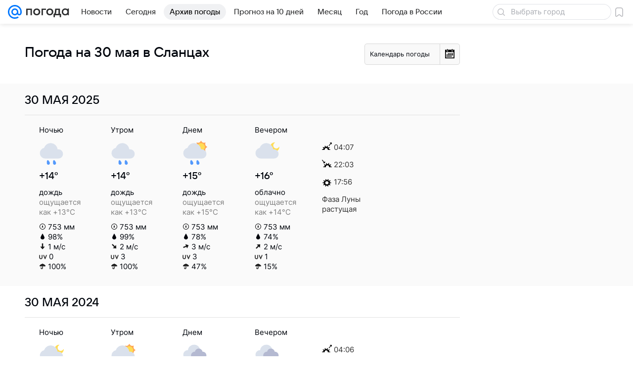

--- FILE ---
content_type: text/css
request_url: https://pogoda.mail.ru/-/dd92003eef021313e9261e5a0c1246e9/bem/web-old/web.bundles/common/_common.css
body_size: 36426
content:
:root{--vkui--theme-name:"media";--vkui--font-family-fallbacks:Inter,Helvetica,Arial,sans-serif;--vkui--font-family-accent:VKSansDisplay,MailSans,Inter,Helvetica,Arial,sans-serif;--vkui--font-family-base:Inter,Helvetica,Arial,sans-serif;--vkui--media-font-weight-accent1:400;--vkui--media-font-weight-accent2:500;--vkui--media-font-weight-accent3:600;--vkui--media-font-weight-base1:400;--vkui--media-font-weight-base2:700;--vkui--media-font-weight-base3:700;--vkui--size-select-icon-padding--compact_x:7px;--vkui--size-select-icon-padding--compact:7px;--vkui--size-select-icon-padding--regular:6px;--vkui--size-popup-base-padding--compact_x:20px;--vkui--size-popup-base-padding--regular:32px;--vkui--size-popup-header-padding--compact_x:16px;--vkui--size-popup-header-padding--regular:24px;--vkui--size-border-radius--regular:8px;--vkui--size-border-radius-rounded--regular:48px;--vkui--size-check-border-radius--regular:4px;--vkui--size-border-radius-paper--regular:4px;--vkui--size-border-radius-promo--regular:20px;--vkui--size-field-height--regular:48px;--vkui--size-search-height--regular:36px;--vkui--size-search-height--compact:32px;--vkui--size-button-large-height--regular:48px;--vkui--size-button-medium-height--regular:40px;--vkui--size-button-small-height--regular:36px;--vkui--size-checkbox--regular:16px;--vkui--size-arrow--regular:8px;--vkui--size-arrow-promo--regular:40px;--vkui--size-popup-small--regular:430px;--vkui--size-popup-medium--regular:680px;--vkui--size-popup-large--regular:880px;--vkui--size-field-horizontal-padding--regular:12px;--vkui--size-button-padding-horizontal--regular:20px;--vkui--size-label-horizontal-margin--regular:16px;--vkui--size-arrow-padding--regular:12px;--vkui--size-tooltip-margin--regular:8px;--vkui--size-icon-u-i--compact_x:16px;--vkui--size-icon-u-i--compact:16px;--vkui--size-icon-u-i--regular:18px;--vkui--size-avatar-x-s--regular:24px;--vkui--size-avatar-s--regular:32px;--vkui--size-avatar-m--regular:48px;--vkui--size-avatar-l--regular:96px;--vkui--size-avatar-x-l--regular:128px;--vkui--size-badge-x-s--regular:12px;--vkui--size-badge-s--regular:16px;--vkui--size-badge-m--regular:24px;--vkui--size-badge-l--regular:44px;--vkui--size-badge-x-l--regular:56px;--vkui--size-cardgrid-padding--regular:12px;--vkui--size-card-border-radius--regular:16px;--vkui--size-cardgrid-padding-vertical--regular:8px;--vkui--size-base-padding-horizontal--regular:16px;--vkui--size-base-padding-vertical--regular:12px;--vkui--size-button-group-gap-space--regular:1px;--vkui--size-button-group-gap-small--regular:8px;--vkui--size-button-group-gap-medium--regular:12px;--vkui--size-option-hierarchy--regular:32px;--vkui--size-switch-height--regular:14px;--vkui--size-switch-height--compact:12px;--vkui--size-switch-width--regular:34px;--vkui--size-switch-width--compact:32px;--vkui--size-switch-pin--regular:20px;--vkui--size-switch-pin--compact:18px;--vkui--size-panel-header-height--compact:48px;--vkui--size-panel-header-height--regular:56px;--vkui--size-button-base-small-padding-horizontal--regular:16px;--vkui--size-button-base-medium-padding-horizontal--regular:16px;--vkui--size-button-base-large-padding-horizontal--regular:20px;--vkui--size-button-base-small-padding-horizontal-icon--regular:12px;--vkui--size-button-base-medium-padding-horizontal-icon--regular:12px;--vkui--size-button-base-large-padding-horizontal-icon--regular:16px;--vkui--size-button-tertiary-small-padding-horizontal--regular:12px;--vkui--size-button-tertiary-medium-padding-horizontal--regular:12px;--vkui--size-button-tertiary-large-padding-horizontal--regular:16px;--vkui--size-button-tertiary-small-padding-horizontal-icon--regular:8px;--vkui--size-button-tertiary-medium-padding-horizontal-icon--regular:8px;--vkui--size-button-tertiary-large-padding-horizontal-icon--regular:12px;--vkui--size-button-minimum-width--regular:80px;--vkui--size-form-item-padding-vertical--regular:12px;--vkui--size-split-col-padding-horizontal--regular:16px;--vkui--size-subnavigation-bar-gap--regular:8px;--vkui--size-subnavigation-bar-padding-vertical--regular:12px;--vkui--size-border1x--regular:1px;--vkui--size-border2x--regular:0.5px;--vkui--size-border3x--regular:0.33px;--vkui--spacing-size-xs:4px;--vkui--spacing-size-s:6px;--vkui--spacing-size-m:8px;--vkui--spacing-size-l:10px;--vkui--spacing-size-xl:12px;--vkui--elevation1:0 2px 6px 0 rgba(0,16,61,.08),0 1px 2px 0 rgba(0,16,61,.08);--vkui--elevation1-invert-y:0 -2px 6px 0 rgba(0,16,61,.08),0 -1px 2px 0 rgba(0,16,61,.08);--vkui--elevation2:0 0 2px 0 rgba(0,16,61,.06),0 0 6px 0 rgba(0,16,61,.06),0 6px 12px 0 rgba(0,16,61,.06);--vkui--elevation3:0 4px 20px 0 rgba(0,0,0,.16);--vkui--elevation4:0 2px 6px 0 rgba(0,16,61,.06),0 16px 48px 0 rgba(0,16,61,.08),0 24px 68px 0 rgba(0,16,61,.16);--vkui--gradient-black:transparent 0%,rgba(0,0,0,.014) 13%,rgba(0,0,0,.06) 27%,rgba(0,0,0,.316) 68%,rgba(0,0,0,.38) 84%,rgba(0,0,0,.4) 100%;--vkui--gradient-white:hsla(0,0%,100%,0) 0%,hsla(0,0%,100%,.036) 13%,hsla(0,0%,100%,.15) 27%,hsla(0,0%,100%,.79) 68%,hsla(0,0%,100%,.95) 84%,#fff 100%;--vkui--gradient-tint:rgba(246,247,248,0) 0%,rgba(246,247,248,.036) 13%,rgba(246,247,248,.15) 27%,rgba(246,247,248,.79) 68%,rgba(246,247,248,.95) 84%,#f6f7f8 100%;--vkui--gradient:hsla(0,0%,100%,0) 0%,hsla(0,0%,100%,.036) 13%,hsla(0,0%,100%,.15) 27%,hsla(0,0%,100%,.79) 68%,hsla(0,0%,100%,.95) 84%,#fff 100%;--vkui--animation-duration-l:0.4s;--vkui--animation-duration-m:0.2s;--vkui--animation-duration-s:0.1s;--vkui--animation-easing-default:cubic-bezier(0.3,0.3,0.5,1);--vkui--animation-easing-platform:cubic-bezier(0.3,0.3,0.5,1);--vkui--opacity-disable:0.48;--vkui--opacity-disable-accessibility:0.64;--vkui--z-index-modal:99;--vkui--z-index-popout:100;--vkui--x0:0;--vkui--x025:1px;--vkui--x05:2px;--vkui--x1:4px;--vkui--x2:8px;--vkui--x3:12px;--vkui--x4:16px;--vkui--x5:20px;--vkui--x6:24px;--vkui--x8:32px;--vkui--x10:40px;--vkui--x12:48px;--vkui--x15:60px;--vkui--x20:80px;--vkui--size-base:4px;--vkui--size-grid:20px;--vkui--size-arrow-height--regular:8px;--vkui--size-arrow-width--regular:12px;--vkui--size-base-padding--compact_x:16px;--vkui--size-base-padding--regular:20px;--vkui--size-border-width-tab--regular:2px;--vkui--size-border-width-bar--regular:4px;--vkui--size-border-width-accent--regular:8px;--vkui--size-border-width-accent-secondary--regular:4px;--vkui--size-control-button-width-min--compact_x:130px;--vkui--size-control-button-width-min--compact:130px;--vkui--size-control-button-width-min--regular:94px;--vkui--size-promo-button-close--regular:32px;--vkui--size-button-slider-height--regular:24px;--vkui--size-button-slider-width--regular:12px;--vkui--size-button-slider-width-pointer--regular:16px;--vkui--size-field-width-min--compact_x:288px;--vkui--size-field-width-min--regular:380px;--vkui--size-label-width--regular:184px;--vkui--size-progress--regular:4px;--vkui--size-progress-scroll--regular:12px;--vkui--size-dot-bullet--regular:4px;--vkui--size-dot-indicate--regular:8px;--vkui--size-dot-clickable--regular:12px;--vkui--size-vertical-padding--regular:0;--vkui--size-button-more-padding--regular:8px;--vkui--size-icon-more-padding--regular:12px;--vkui--size-button-icon-padding--regular:20px;--vkui--size-div-padding--regular:4px;--vkui--size-menu-padding--regular:8px;--vkui--size-tag-padding--regular:8px;--vkui--size-tab-padding--compact_x:0;--vkui--size-tab-padding--compact:0;--vkui--size-tab-padding--regular:16px;--vkui--size-table-horizontal-padding--regular:16px;--vkui--size-table-vertical-padding--regular:16px;--vkui--size-slice-top-padding--regular:40px;--vkui--size-slice-bottom-padding--regular:60px;--vkui--size-base-margin--regular:12px;--vkui--size-label-vertical-margin--regular:4px;--vkui--size-tip-margin--regular:4px;--vkui--size-field-horizontal-margin--compact_x:16px;--vkui--size-field-horizontal-margin--compact:16px;--vkui--size-field-horizontal-margin--regular:20px;--vkui--size-field-vertical-margin--regular:24px;--vkui--size-field-set-margin--regular:32px;--vkui--size-icon-margin--regular:8px;--vkui--size-choice-margin--regular:8px;--vkui--size-menu-margin--regular:2px;--vkui--size-tag-margin--regular:8px;--vkui--size-tab-margin--compact_x:32px;--vkui--size-tab-margin--compact:32px;--vkui--size-tab-margin--regular:8px;--vkui--size-bullet-margin--regular:12px;--vkui--size-attribute-margin--regular:4px;--vkui--size-popup-margin--compact_x:8px;--vkui--size-popup-margin--compact:8px;--vkui--size-popup-margin--regular:24px;--vkui--size-header-icon--regular:20px;--vkui--size-wysiwyg-icon--regular:14px;--vkui--size-illustration-s--regular:48px;--vkui--size-illustration-x-m--regular:72px;--vkui--size-illustration-m--regular:96px;--vkui--size-illustration-l--regular:144px;--vkui--size-illustration-x-x-l--regular:228px;--vkui--tone-value-overlay:0.48;--vkui--tone-value-viewer:0.88;--vkui--tone-value-toolbar:0.24;--vkui--tone-value-hover:0.04;--vkui--tone-value-active:0.08;--vkui--tone-value-focus:0.08;--vkui--type-border-button:solid;--vkui--type-border-position:inset;--vkui--theme-name-base:"media";--vkui--font-family-article:Inter,Helvetica,Arial,sans-serif;--vkui--font-weight-article1:400;--vkui--font-weight-article2:700;--vkui--grid-wrapper-content--compact_x:100%;--vkui--grid-wrapper-content--compact:620px;--vkui--grid-wrapper-content--regular:940px;--vkui--grid-wrapper-content--large:1260px;--vkui--grid-main-content--compact_x:100%;--vkui--grid-main-content--compact:620px;--vkui--grid-main-content--regular:620px;--vkui--grid-main-content--large:780px;--vkui--grid-aside-content--compact_x:100%;--vkui--grid-aside-content--compact:300px;--vkui--grid-aside-content--regular:300px;--vkui--grid-aside-content--large:300px;--vkui--grid-content--compact_x:100%;--vkui--grid-content--compact:580px;--vkui--grid-content--regular:880px;--vkui--grid-content--large:1180px;--vkui--grid-column-x2--compact_x:100%;--vkui--grid-column-x2--compact:280px;--vkui--grid-column-x2--regular:430px;--vkui--grid-column-x2--large:580px;--vkui--grid-column-x3--compact_x:100%;--vkui--grid-column-x3--compact:180px;--vkui--grid-column-x3--regular:280px;--vkui--grid-column-x3--large:380px;--vkui--grid-column-x4--compact_x:100%;--vkui--grid-column-x4--compact:130px;--vkui--grid-column-x4--regular:205px;--vkui--grid-column-x4--large:280px;--vkui--grid-column-x6--compact_x:100%;--vkui--grid-column-x6--compact:80px;--vkui--grid-column-x6--regular:130px;--vkui--grid-column-x6--large:180px;--vkui--grid-layout-article--compact_x:100%;--vkui--grid-layout-article--compact:100%;--vkui--grid-layout-article--regular:540px;--vkui--grid-layout-article--large:540px;--vkui--grid-layout-banner--compact_x:100%;--vkui--grid-layout-banner--compact:280px;--vkui--grid-layout-banner--regular:280px;--vkui--grid-layout-banner--large:560px;--vkui--colors-scheme:light;--vkui--color-background-accent:#07f;--vkui--color-background-accent--hover:#0073f7;--vkui--color-background-accent--active:#006fef;--vkui--color-background-accent-themed:#07f;--vkui--color-background-accent-themed--hover:#0073f7;--vkui--color-background-accent-themed--active:#006fef;--vkui--color-background-accent-themed-alpha:rgba(0,119,255,.2);--vkui--color-background-accent-themed-alpha--hover:rgba(0,119,255,.24);--vkui--color-background-accent-themed-alpha--active:rgba(0,119,255,.28);--vkui--color-background-accent-alternative:#ff9e00;--vkui--color-background-accent-alternative--hover:#f59802;--vkui--color-background-accent-alternative--active:#eb9305;--vkui--color-background-content:#fff;--vkui--color-background-content--hover:#f5f5f7;--vkui--color-background-content--active:#ebecef;--vkui--color-background-secondary:#f0f1f3;--vkui--color-background-secondary--hover:#e6e8ec;--vkui--color-background-secondary--active:#dddfe4;--vkui--color-background-secondary-alpha:rgba(0,16,61,.06);--vkui--color-background-secondary-alpha--hover:rgba(0,16,61,.1);--vkui--color-background-secondary-alpha--active:rgba(0,16,61,.14);--vkui--color-background:#fff;--vkui--color-background--hover:#f5f5f7;--vkui--color-background--active:#ebecef;--vkui--color-background-contrast:#fff;--vkui--color-background-contrast--hover:#f5f5f7;--vkui--color-background-contrast--active:#ebecef;--vkui--color-background-contrast-secondary-alpha:hsla(0,0%,100%,.2);--vkui--color-background-contrast-secondary-alpha--hover:hsla(0,0%,100%,.24);--vkui--color-background-contrast-secondary-alpha--active:hsla(0,0%,100%,.28);--vkui--color-background-warning:#fff1ad;--vkui--color-background-warning--hover:#f5e8a9;--vkui--color-background-warning--active:#ebdfa4;--vkui--color-background-negative:#ed330a;--vkui--color-background-negative--hover:#e4320c;--vkui--color-background-negative--active:#da300e;--vkui--color-background-tertiary:#f6f7f8;--vkui--color-background-tertiary--hover:#eceef1;--vkui--color-background-tertiary--active:#e2e5e9;--vkui--color-background-tertiary-alpha:rgba(0,0,0,.04);--vkui--color-background-tertiary-alpha--hover:rgba(0,0,0,.08);--vkui--color-background-tertiary-alpha--active:rgba(0,0,0,.12);--vkui--color-background-modal:#fff;--vkui--color-background-modal--hover:#f5f5f7;--vkui--color-background-modal--active:#ebecef;--vkui--color-background-positive:#0dc268;--vkui--color-background-positive--hover:#0cbb66;--vkui--color-background-positive--active:#0cb465;--vkui--color-background-negative-tint:#feefeb;--vkui--color-background-negative-tint--hover:#f4e6e4;--vkui--color-background-negative-tint--active:#eadddd;--vkui--color-background-positive-tint:#ecfaf3;--vkui--color-background-positive-tint--hover:#e3f1ec;--vkui--color-background-positive-tint--active:#d9e7e4;--vkui--color-field-background:#fff;--vkui--color-field-background--hover:#f5f5f7;--vkui--color-field-background--active:#ebecef;--vkui--color-background-modal-inverse:#303030;--vkui--color-background-modal-inverse--hover:#2e2f31;--vkui--color-background-modal-inverse--active:#2c2d31;--vkui--color-background-contrast-inverse:#303030;--vkui--color-background-contrast-inverse--hover:#2e2f31;--vkui--color-background-contrast-inverse--active:#2c2d31;--vkui--color-background-contrast-themed:#fff;--vkui--color-background-contrast-themed--hover:#f5f5f7;--vkui--color-background-contrast-themed--active:#ebecef;--vkui--color-background-accent-tint:#5a9eff;--vkui--color-background-accent-tint--hover:#5698f7;--vkui--color-background-accent-tint--active:#5393ef;--vkui--color-background-info-tint:#f0f4ff;--vkui--color-background-info-tint--hover:#e6ebf7;--vkui--color-background-info-tint--active:#dde2ef;--vkui--color-text-accent:#0070f0;--vkui--color-text-accent--hover:#006ce9;--vkui--color-text-accent--active:#0068e2;--vkui--color-text-accent-themed:#0070f0;--vkui--color-text-accent-themed--hover:#006ce9;--vkui--color-text-accent-themed--active:#0068e2;--vkui--color-text-negative:#ed330a;--vkui--color-text-negative--hover:#e4320c;--vkui--color-text-negative--active:#da300e;--vkui--color-text-link:#0070f0;--vkui--color-text-link--hover:#006ce9;--vkui--color-text-link--active:#0068e2;--vkui--color-text-link-tint:#71aaeb;--vkui--color-text-link-tint--hover:#6ca4e4;--vkui--color-text-link-tint--active:#689edd;--vkui--color-text-link-themed:#0070f0;--vkui--color-text-link-themed--hover:#006ce9;--vkui--color-text-link-themed--active:#0068e2;--vkui--color-text-muted:#2c2d2e;--vkui--color-text-muted--hover:#2a2c2f;--vkui--color-text-muted--active:#282b2f;--vkui--color-text-primary:#2c2d2e;--vkui--color-text-primary--hover:#2a2c2f;--vkui--color-text-primary--active:#282b2f;--vkui--color-text-primary-invariably:#2c2d2e;--vkui--color-text-primary-invariably--hover:#2a2c2f;--vkui--color-text-primary-invariably--active:#282b2f;--vkui--color-text-secondary:#87898f;--vkui--color-text-secondary--hover:#82848c;--vkui--color-text-secondary--active:#7c7f88;--vkui--color-text-subhead:#797a80;--vkui--color-text-subhead--hover:#74767d;--vkui--color-text-subhead--active:#6f727b;--vkui--color-text-tertiary:#aaadb3;--vkui--color-text-tertiary--hover:#a3a7ae;--vkui--color-text-tertiary--active:#9ca0aa;--vkui--color-text-link-visited:#528fdf;--vkui--color-text-link-visited--hover:#4f8ad9;--vkui--color-text-link-visited--active:#4b85d2;--vkui--color-text-contrast:#fff;--vkui--color-text-contrast--hover:#f5f5f7;--vkui--color-text-contrast--active:#ebecef;--vkui--color-text-contrast-themed:#fff;--vkui--color-text-contrast-themed--hover:#f5f5f7;--vkui--color-text-contrast-themed--active:#ebecef;--vkui--color-link-contrast:#fff;--vkui--color-link-contrast--hover:#f5f5f7;--vkui--color-link-contrast--active:#ebecef;--vkui--color-text-positive:#0dc268;--vkui--color-text-positive--hover:#0cbb66;--vkui--color-text-positive--active:#0cb465;--vkui--color-icon-accent:#07f;--vkui--color-icon-accent--hover:#0073f7;--vkui--color-icon-accent--active:#006fef;--vkui--color-icon-accent-themed:#07f;--vkui--color-icon-accent-themed--hover:#0073f7;--vkui--color-icon-accent-themed--active:#006fef;--vkui--color-icon-primary:#2c2d2e;--vkui--color-icon-primary--hover:#2a2c2f;--vkui--color-icon-primary--active:#282b2f;--vkui--color-icon-primary-invariably:#2c2d2e;--vkui--color-icon-primary-invariably--hover:#2a2c2f;--vkui--color-icon-primary-invariably--active:#282b2f;--vkui--color-icon-medium:#919399;--vkui--color-icon-medium--hover:#8b8e95;--vkui--color-icon-medium--active:#858992;--vkui--color-icon-medium-alpha:rgba(39,43,55,.5);--vkui--color-icon-medium-alpha--hover:rgba(39,43,55,.54);--vkui--color-icon-medium-alpha--active:rgba(39,43,55,.58);--vkui--color-icon-secondary:#a5a7ad;--vkui--color-icon-secondary--hover:#9ea1a9;--vkui--color-icon-secondary--active:#989ba4;--vkui--color-icon-secondary-alpha:rgba(39,43,55,.3);--vkui--color-icon-secondary-alpha--hover:rgba(39,43,55,.34);--vkui--color-icon-secondary-alpha--active:rgba(39,43,55,.38);--vkui--color-icon-tertiary:#cfd1d6;--vkui--color-icon-tertiary--hover:#c7c9d0;--vkui--color-icon-tertiary--active:#bec2ca;--vkui--color-icon-tertiary-alpha:rgba(39,43,55,.2);--vkui--color-icon-tertiary-alpha--hover:rgba(39,43,55,.24);--vkui--color-icon-tertiary-alpha--active:rgba(39,43,55,.28);--vkui--color-icon-contrast:#fff;--vkui--color-icon-contrast--hover:#f5f5f7;--vkui--color-icon-contrast--active:#ebecef;--vkui--color-icon-contrast-themed:#fff;--vkui--color-icon-contrast-themed--hover:#f5f5f7;--vkui--color-icon-contrast-themed--active:#ebecef;--vkui--color-icon-positive:#0dc268;--vkui--color-icon-positive--hover:#0cbb66;--vkui--color-icon-positive--active:#0cb465;--vkui--color-icon-warning:#ff9e00;--vkui--color-icon-warning--hover:#f59802;--vkui--color-icon-warning--active:#eb9305;--vkui--color-icon-negative:#ed033a;--vkui--color-icon-negative--hover:#e4043a;--vkui--color-icon-negative--active:#da043a;--vkui--color-icon-contrast-secondary:#f2f3f5;--vkui--color-icon-contrast-secondary--hover:#e8eaee;--vkui--color-icon-contrast-secondary--active:#dfe1e6;--vkui--color-stroke-accent:#07f;--vkui--color-stroke-accent--hover:#0073f7;--vkui--color-stroke-accent--active:#006fef;--vkui--color-stroke-accent-themed:#07f;--vkui--color-stroke-accent-themed--hover:#0073f7;--vkui--color-stroke-accent-themed--active:#006fef;--vkui--color-stroke-contrast:#fff;--vkui--color-stroke-contrast--hover:#f5f5f7;--vkui--color-stroke-contrast--active:#ebecef;--vkui--color-stroke-negative:#ed033a;--vkui--color-stroke-negative--hover:#e4043a;--vkui--color-stroke-negative--active:#da043a;--vkui--color-image-border-alpha:rgba(0,16,61,.08);--vkui--color-image-border-alpha--hover:rgba(0,16,61,.12);--vkui--color-image-border-alpha--active:rgba(0,16,61,.16);--vkui--color-field-border-alpha:rgba(0,16,61,.12);--vkui--color-field-border-alpha--hover:rgba(0,16,61,.16);--vkui--color-field-border-alpha--active:rgba(0,16,61,.2);--vkui--color-separator-primary-alpha:rgba(0,16,61,.12);--vkui--color-separator-primary-alpha--hover:rgba(0,16,61,.16);--vkui--color-separator-primary-alpha--active:rgba(0,16,61,.2);--vkui--color-separator-secondary:#e6e7eb;--vkui--color-separator-secondary--hover:#dddee4;--vkui--color-separator-secondary--active:#d4d6dd;--vkui--color-separator-primary:#dadce0;--vkui--color-separator-primary--hover:#d1d4d9;--vkui--color-separator-primary--active:#c9ccd3;--vkui--color-stroke-positive:#0dc268;--vkui--color-stroke-positive--hover:#0cbb66;--vkui--color-stroke-positive--active:#0cb465;--vkui--color-separator-primary2x:#cdd0d5;--vkui--color-separator-primary2x--hover:#c5c8cf;--vkui--color-separator-primary2x--active:#bdc1c9;--vkui--color-separator-primary3x:#bfc3ca;--vkui--color-separator-primary3x--hover:#b7bcc4;--vkui--color-separator-primary3x--active:#b0b5bf;--vkui--color-accent-blue:#07f;--vkui--color-accent-blue--hover:#0073f7;--vkui--color-accent-blue--active:#006fef;--vkui--color-accent-gray:#a5a7ad;--vkui--color-accent-gray--hover:#9ea1a9;--vkui--color-accent-gray--active:#989ba4;--vkui--color-accent-red:#ed033a;--vkui--color-accent-red--hover:#e4043a;--vkui--color-accent-red--active:#da043a;--vkui--color-accent-orange-fire:#f05c44;--vkui--color-accent-orange-fire--hover:#e65944;--vkui--color-accent-orange-fire--active:#dd5643;--vkui--color-accent-orange:#ff9e00;--vkui--color-accent-orange--hover:#f59802;--vkui--color-accent-orange--active:#eb9305;--vkui--color-accent-orange-peach:#f9b54f;--vkui--color-accent-orange-peach--hover:#efae4e;--vkui--color-accent-orange-peach--active:#e5a84e;--vkui--color-accent-lime:#b8fc75;--vkui--color-accent-lime--hover:#b1f373;--vkui--color-accent-lime--active:#a9e971;--vkui--color-accent-green:#0dc268;--vkui--color-accent-green--hover:#0cbb66;--vkui--color-accent-green--active:#0cb465;--vkui--color-accent-cyan:#07e5f9;--vkui--color-accent-cyan--hover:#07dcf1;--vkui--color-accent-cyan--active:#06d4ea;--vkui--color-accent-azure:#07f;--vkui--color-accent-azure--hover:#0073f7;--vkui--color-accent-azure--active:#006fef;--vkui--color-accent-purple:#8c64ff;--vkui--color-accent-purple--hover:#8661f7;--vkui--color-accent-purple--active:#815def;--vkui--color-accent-violet:#c15df3;--vkui--color-accent-violet--hover:#b95aec;--vkui--color-accent-violet--active:#b257e4;--vkui--color-accent-raspberry-pink:#e03fab;--vkui--color-accent-raspberry-pink--hover:#d73da7;--vkui--color-accent-raspberry-pink--active:#ce3ba2;--vkui--color-accent-pink:#ff3985;--vkui--color-accent-pink--hover:#f53782;--vkui--color-accent-pink--active:#eb367f;--vkui--color-accent-secondary:#ff9e00;--vkui--color-accent-secondary--hover:#f59802;--vkui--color-accent-secondary--active:#eb9305;--vkui--color-action-sheet-text:#07f;--vkui--color-action-sheet-text--hover:#0073f7;--vkui--color-action-sheet-text--active:#006fef;--vkui--color-header-background:#fff;--vkui--color-header-background--hover:#f5f5f7;--vkui--color-header-background--active:#ebecef;--vkui--color-panel-header-icon:#07f;--vkui--color-panel-header-icon--hover:#0073f7;--vkui--color-panel-header-icon--active:#006fef;--vkui--color-write-bar-input-background:#f0f1f3;--vkui--color-write-bar-input-background--hover:#e6e8ec;--vkui--color-write-bar-input-background--active:#dddfe4;--vkui--color-write-bar-input-border:#e1e3e6;--vkui--color-write-bar-input-border--hover:#d8dbdf;--vkui--color-write-bar-input-border--active:#cfd2d8;--vkui--color-write-bar-input-border-alpha:rgba(0,16,61,.8);--vkui--color-write-bar-input-border-alpha--hover:rgba(0,16,61,.84);--vkui--color-write-bar-input-border-alpha--active:rgba(0,16,61,.88);--vkui--color-track-background:#dadce0;--vkui--color-track-background--hover:#d1d4d9;--vkui--color-track-background--active:#c9ccd3;--vkui--color-track-buffer:#83aaea;--vkui--color-track-buffer--hover:#7ea4e3;--vkui--color-track-buffer--active:#799edc;--vkui--color-image-placeholder:#e6e7eb;--vkui--color-image-placeholder--hover:#dddee4;--vkui--color-image-placeholder--active:#d4d6dd;--vkui--color-image-placeholder-alpha:rgba(0,16,61,.8);--vkui--color-image-placeholder-alpha--hover:rgba(0,16,61,.84);--vkui--color-image-placeholder-alpha--active:rgba(0,16,61,.88);--vkui--color-search-field-background:#e6e7eb;--vkui--color-search-field-background--hover:#dddee4;--vkui--color-search-field-background--active:#d4d6dd;--vkui--color-write-bar-icon:#07f;--vkui--color-write-bar-icon--hover:#0073f7;--vkui--color-write-bar-icon--active:#006fef;--vkui--color-skeleton-from:#f3f3f5;--vkui--color-skeleton-from--hover:#e9eaee;--vkui--color-skeleton-from--active:#e0e1e6;--vkui--color-skeleton-to:#e0e1e6;--vkui--color-skeleton-to--hover:#d7d9df;--vkui--color-skeleton-to--active:#ced0d8;--vkui--color-avatar-overlay:hsla(225,4%,58%,.48);--vkui--color-avatar-overlay--hover:hsla(225,4%,58%,.52);--vkui--color-avatar-overlay--active:hsla(225,4%,58%,.56);--vkui--color-avatar-overlay-inverse-alpha:hsla(0,0%,100%,.85);--vkui--color-avatar-overlay-inverse-alpha--hover:hsla(0,0%,100%,.89);--vkui--color-avatar-overlay-inverse-alpha--active:hsla(0,0%,100%,.93);--vkui--color-overlay-primary:rgba(0,0,0,.4);--vkui--color-overlay-primary--hover:rgba(0,0,0,.44);--vkui--color-overlay-primary--active:rgba(0,0,0,.48);--vkui--color-overlay-secondary:rgba(44,45,46,.5);--vkui--color-overlay-secondary--hover:rgba(44,45,46,.54);--vkui--color-overlay-secondary--active:rgba(44,45,46,.58);--vkui--color-segmented-control:#fff;--vkui--color-segmented-control--hover:#f5f5f7;--vkui--color-segmented-control--active:#ebecef;--vkui--color-tabbar-text-inactive:#99a2ad;--vkui--color-tabbar-text-inactive--hover:#939ca9;--vkui--color-tabbar-text-inactive--active:#8d96a4;--vkui--color-button-text:#07f;--vkui--color-button-text--hover:#0073f7;--vkui--color-button-text--active:#006fef;--vkui--color-button-icon:#07f;--vkui--color-button-icon--hover:#0073f7;--vkui--color-button-icon--active:#006fef;--vkui--color-button-stroke:#07f;--vkui--color-button-stroke--hover:#0073f7;--vkui--color-button-stroke--active:#006fef;--vkui--color-transparent:transparent;--vkui--color-transparent--hover:rgba(0,16,61,.04);--vkui--color-transparent--active:rgba(0,16,61,.08);--vkui--color-rating:#ffd400;--vkui--color-rating--hover:#f5cc02;--vkui--color-rating--active:#ebc405;--vkui--color-button-contrast-alpha:#fff;--vkui--color-button-contrast-alpha--hover:hsla(0,0%,100%,.8);--vkui--color-button-contrast-alpha--active:hsla(0,0%,100%,.6);--vkui--color-button-contrast:#fff;--vkui--color-button-contrast--hover:#fff;--vkui--color-button-contrast--active:#fff;--vkui--color-thumb-error-background-alpha:rgba(237,10,52,.12);--vkui--color-thumb-error-background-alpha--hover:rgba(237,10,52,.16);--vkui--color-thumb-error-background-alpha--active:rgba(237,10,52,.2);--vkui--color-background-accent-tint-themed-alpha:rgba(0,119,255,.06);--vkui--color-background-accent-tint-themed-alpha--hover:rgba(0,119,255,.1);--vkui--color-background-accent-tint-themed-alpha--active:rgba(0,119,255,.14);--vkui--color-background-accent-tint-alpha:rgba(0,119,255,.06);--vkui--color-background-accent-tint-alpha--hover:rgba(0,119,255,.1);--vkui--color-background-accent-tint-alpha--active:rgba(0,119,255,.14);--vkui--color-background-accent-tint-themed:#f0f7ff;--vkui--color-background-accent-tint-themed--hover:#e6eef7;--vkui--color-background-accent-tint-themed--active:#dde5ef;--vkui--color-background-warning-tint-themed-alpha:rgba(255,241,173,.48);--vkui--color-background-warning-tint-themed-alpha--hover:rgba(255,241,173,.52);--vkui--color-background-warning-tint-themed-alpha--active:rgba(255,241,173,.56);--vkui--color-background-warning-tint-alpha:rgba(255,241,173,.48);--vkui--color-background-warning-tint-alpha--hover:rgba(255,241,173,.52);--vkui--color-background-warning-tint-alpha--active:rgba(255,241,173,.56);--vkui--color-background-warning-tint-themed:#fffce0;--vkui--color-background-warning-tint-themed--hover:#f5f3d9;--vkui--color-background-warning-tint-themed--active:#ebe9d3;--vkui--color-background-warning-tint:#fffce0;--vkui--color-background-warning-tint--hover:#f5f3d9;--vkui--color-background-warning-tint--active:#ebe9d3;--vkui--color-background-negative-tint-themed-alpha:rgba(237,51,10,.08);--vkui--color-background-negative-tint-themed-alpha--hover:rgba(237,51,10,.12);--vkui--color-background-negative-tint-themed-alpha--active:rgba(237,51,10,.16);--vkui--color-background-negative-tint-alpha:rgba(237,51,10,.08);--vkui--color-background-negative-tint-alpha--hover:rgba(237,51,10,.12);--vkui--color-background-negative-tint-alpha--active:rgba(237,51,10,.16);--vkui--color-background-negative-tint-themed:#feefeb;--vkui--color-background-negative-tint-themed--hover:#f4e6e4;--vkui--color-background-negative-tint-themed--active:#eadddd;--vkui--color-background-positive-tint-themed-alpha:rgba(13,194,104,.08);--vkui--color-background-positive-tint-themed-alpha--hover:rgba(13,194,104,.12);--vkui--color-background-positive-tint-themed-alpha--active:rgba(13,194,104,.16);--vkui--color-background-positive-tint-alpha:rgba(13,194,104,.08);--vkui--color-background-positive-tint-alpha--hover:rgba(13,194,104,.12);--vkui--color-background-positive-tint-alpha--active:rgba(13,194,104,.16);--vkui--color-background-positive-tint-themed:#ecfaf3;--vkui--color-background-positive-tint-themed--hover:#e3f1ec;--vkui--color-background-positive-tint-themed--active:#d9e7e4;--vkui--color-tooltip-background-blue-tint:#dde9ff;--vkui--color-tooltip-background-blue-tint--hover:#d4e0f7;--vkui--color-tooltip-background-blue-tint--active:#cbd8ef;--vkui--color-tooltip-background-green-tint:#ceeee6;--vkui--color-tooltip-background-green-tint--hover:#c6e5df;--vkui--color-tooltip-background-green-tint--active:#bedcd8;--vkui--color-tooltip-background-orange-tint:#f9d3bd;--vkui--color-tooltip-background-orange-tint--hover:#efcbb8;--vkui--color-tooltip-background-orange-tint--active:#e5c3b3;--vkui--color-tooltip-background-purple-tint:#f2e8ff;--vkui--color-tooltip-background-purple-tint--hover:#e8dff7;--vkui--color-tooltip-background-purple-tint--active:#dfd7ef;--vkui--color-tooltip-text-blue-themed:#1c4479;--vkui--color-tooltip-text-blue-themed--hover:#1b4277;--vkui--color-tooltip-text-blue-themed--active:#1a4074;--vkui--color-tooltip-text-green-themed:#087c6d;--vkui--color-tooltip-text-green-themed--hover:#08786b;--vkui--color-tooltip-text-green-themed--active:#077369;--vkui--color-tooltip-text-orange-themed:#78472a;--vkui--color-tooltip-text-orange-themed--hover:#73452b;--vkui--color-tooltip-text-orange-themed--active:#6e432c;--vkui--color-tooltip-text-purple-themed:#73519f;--vkui--color-tooltip-text-purple-themed--hover:#6e4e9b;--vkui--color-tooltip-text-purple-themed--active:#6a4c97;--vkui--color-background-sky:#cce4ff;--vkui--color-background-sky--hover:#c4dcf7;--vkui--color-background-sky--active:#bcd3ef;--vkui--color-background-sky-alpha:rgba(204,228,255,.9);--vkui--color-background-sky-alpha--hover:rgba(204,228,255,.94);--vkui--color-background-sky-alpha--active:rgba(204,228,255,.98);--vkui--color-primary-auto:#07f;--vkui--color-primary-auto--hover:#0073f7;--vkui--color-primary-auto--active:#006fef;--vkui--color-primary-base:#07f;--vkui--color-primary-base--hover:#0073f7;--vkui--color-primary-base--active:#006fef;--vkui--color-primary-deti:#07f;--vkui--color-primary-deti--hover:#0073f7;--vkui--color-primary-deti--active:#006fef;--vkui--color-primary-dobro:#ffd400;--vkui--color-primary-dobro--hover:#f5cc02;--vkui--color-primary-dobro--active:#ebc405;--vkui--color-primary-health:#07f;--vkui--color-primary-health--hover:#0073f7;--vkui--color-primary-health--active:#006fef;--vkui--color-primary-health-new:#07f;--vkui--color-primary-health-new--hover:#0073f7;--vkui--color-primary-health-new--active:#006fef;--vkui--color-primary-hitech:#07f;--vkui--color-primary-hitech--hover:#0073f7;--vkui--color-primary-hitech--active:#006fef;--vkui--color-primary-kino:#07f;--vkui--color-primary-kino--hover:#0073f7;--vkui--color-primary-kino--active:#006fef;--vkui--color-primary-lady:#07f;--vkui--color-primary-lady--hover:#0073f7;--vkui--color-primary-lady--active:#006fef;--vkui--color-primary-mycom:#00abf2;--vkui--color-primary-mycom--hover:#00a5eb;--vkui--color-primary-mycom--active:#009fe4;--vkui--color-primary-realty:#07f;--vkui--color-primary-realty--hover:#0a7cff;--vkui--color-primary-realty--active:#1482ff;--vkui--color-primary-pharma:#1dd3a2;--vkui--color-primary-pharma--hover:#1ccb9e;--vkui--color-primary-pharma--active:#1bc39a;--vkui--color-primary-pets:#07f;--vkui--color-primary-pets--hover:#0073f7;--vkui--color-primary-pets--active:#006fef;--vkui--color-secondary-base:#07f;--vkui--color-secondary-base--hover:#0073f7;--vkui--color-secondary-base--active:#006fef;--vkui--color-secondary-health:#07f;--vkui--color-secondary-health--hover:#0073f7;--vkui--color-secondary-health--active:#006fef;--vkui--color-secondary-mycom:#fc2c38;--vkui--color-secondary-mycom--hover:#f22b38;--vkui--color-secondary-mycom--active:#e82a38;--vkui--color-social-vk:#3f8ae0;--vkui--color-social-vk--hover:#3c85d9;--vkui--color-social-vk--active:#3a80d3;--vkui--color-social-ok:#ee8208;--vkui--color-social-ok--hover:#e47d0a;--vkui--color-social-ok--active:#db790c;--vkui--color-social-fb:#1877f2;--vkui--color-social-fb--hover:#1773eb;--vkui--color-social-fb--active:#166fe4;--vkui--color-social-mir:#117eda;--vkui--color-social-mir--hover:#107ad4;--vkui--color-social-mir--active:#1075cd;--vkui--color-social-twitter:#1da1f2;--vkui--color-social-twitter--hover:#1c9beb;--vkui--color-social-twitter--active:#1b95e4;--vkui--color-social-behance:#1769ff;--vkui--color-social-behance--hover:#1665f7;--vkui--color-social-behance--active:#1562ef;--vkui--color-social-dribbble:#ea4c89;--vkui--color-social-dribbble--hover:#e14a86;--vkui--color-social-dribbble--active:#d74783}@media (prefers-color-scheme:dark) and (max-width:659px){:root{--vkui--theme-name:"mediaDark";--vkui--font-family-fallbacks:Inter,Helvetica,Arial,sans-serif;--vkui--font-family-accent:VKSansDisplay,MailSans,Inter,Helvetica,Arial,sans-serif;--vkui--font-family-base:Inter,Helvetica,Arial,sans-serif;--vkui--media-font-weight-accent1:400;--vkui--media-font-weight-accent2:500;--vkui--media-font-weight-accent3:600;--vkui--media-font-weight-base1:400;--vkui--media-font-weight-base2:700;--vkui--media-font-weight-base3:700;--vkui--size-select-icon-padding--compact_x:7px;--vkui--size-select-icon-padding--compact:7px;--vkui--size-select-icon-padding--regular:6px;--vkui--size-popup-base-padding--compact_x:20px;--vkui--size-popup-base-padding--regular:32px;--vkui--size-popup-header-padding--compact_x:16px;--vkui--size-popup-header-padding--regular:24px;--vkui--size-border-radius--regular:8px;--vkui--size-border-radius-rounded--regular:48px;--vkui--size-check-border-radius--regular:4px;--vkui--size-border-radius-paper--regular:4px;--vkui--size-border-radius-promo--regular:20px;--vkui--size-field-height--regular:48px;--vkui--size-search-height--regular:36px;--vkui--size-search-height--compact:32px;--vkui--size-button-large-height--regular:48px;--vkui--size-button-medium-height--regular:40px;--vkui--size-button-small-height--regular:36px;--vkui--size-checkbox--regular:16px;--vkui--size-arrow--regular:8px;--vkui--size-arrow-promo--regular:40px;--vkui--size-popup-small--regular:430px;--vkui--size-popup-medium--regular:680px;--vkui--size-popup-large--regular:880px;--vkui--size-field-horizontal-padding--regular:12px;--vkui--size-button-padding-horizontal--regular:20px;--vkui--size-label-horizontal-margin--regular:16px;--vkui--size-arrow-padding--regular:12px;--vkui--size-tooltip-margin--regular:8px;--vkui--size-icon-u-i--compact_x:16px;--vkui--size-icon-u-i--compact:16px;--vkui--size-icon-u-i--regular:18px;--vkui--size-avatar-x-s--regular:24px;--vkui--size-avatar-s--regular:32px;--vkui--size-avatar-m--regular:48px;--vkui--size-avatar-l--regular:96px;--vkui--size-avatar-x-l--regular:128px;--vkui--size-badge-x-s--regular:12px;--vkui--size-badge-s--regular:16px;--vkui--size-badge-m--regular:24px;--vkui--size-badge-l--regular:44px;--vkui--size-badge-x-l--regular:56px;--vkui--size-cardgrid-padding--regular:12px;--vkui--size-card-border-radius--regular:16px;--vkui--size-cardgrid-padding-vertical--regular:8px;--vkui--size-base-padding-horizontal--regular:16px;--vkui--size-base-padding-vertical--regular:12px;--vkui--size-button-group-gap-space--regular:1px;--vkui--size-button-group-gap-small--regular:8px;--vkui--size-button-group-gap-medium--regular:12px;--vkui--size-option-hierarchy--regular:32px;--vkui--size-switch-height--regular:14px;--vkui--size-switch-height--compact:12px;--vkui--size-switch-width--regular:34px;--vkui--size-switch-width--compact:32px;--vkui--size-switch-pin--regular:20px;--vkui--size-switch-pin--compact:18px;--vkui--size-panel-header-height--compact:48px;--vkui--size-panel-header-height--regular:56px;--vkui--size-button-base-small-padding-horizontal--regular:16px;--vkui--size-button-base-medium-padding-horizontal--regular:16px;--vkui--size-button-base-large-padding-horizontal--regular:20px;--vkui--size-button-base-small-padding-horizontal-icon--regular:12px;--vkui--size-button-base-medium-padding-horizontal-icon--regular:12px;--vkui--size-button-base-large-padding-horizontal-icon--regular:16px;--vkui--size-button-tertiary-small-padding-horizontal--regular:12px;--vkui--size-button-tertiary-medium-padding-horizontal--regular:12px;--vkui--size-button-tertiary-large-padding-horizontal--regular:16px;--vkui--size-button-tertiary-small-padding-horizontal-icon--regular:8px;--vkui--size-button-tertiary-medium-padding-horizontal-icon--regular:8px;--vkui--size-button-tertiary-large-padding-horizontal-icon--regular:12px;--vkui--size-button-minimum-width--regular:80px;--vkui--size-form-item-padding-vertical--regular:12px;--vkui--size-split-col-padding-horizontal--regular:16px;--vkui--size-subnavigation-bar-gap--regular:8px;--vkui--size-subnavigation-bar-padding-vertical--regular:12px;--vkui--size-border1x--regular:1px;--vkui--size-border2x--regular:0.5px;--vkui--size-border3x--regular:0.33px;--vkui--spacing-size-xs:4px;--vkui--spacing-size-s:6px;--vkui--spacing-size-m:8px;--vkui--spacing-size-l:10px;--vkui--spacing-size-xl:12px;--vkui--elevation1:0 2px 6px 0 rgba(0,16,61,.08),0 1px 2px 0 rgba(0,16,61,.08);--vkui--elevation1-invert-y:0 -2px 6px 0 rgba(0,16,61,.08),0 -1px 2px 0 rgba(0,16,61,.08);--vkui--elevation2:0 0 2px 0 rgba(0,16,61,.06),0 0 6px 0 rgba(0,16,61,.06),0 6px 12px 0 rgba(0,16,61,.06);--vkui--elevation3:0 4px 20px 0 rgba(0,0,0,.16);--vkui--elevation4:0 2px 6px 0 rgba(0,16,61,.06),0 16px 48px 0 rgba(0,16,61,.08),0 24px 68px 0 rgba(0,16,61,.16);--vkui--gradient-black:transparent 0%,rgba(0,0,0,.014) 13%,rgba(0,0,0,.06) 27%,rgba(0,0,0,.316) 68%,rgba(0,0,0,.38) 84%,rgba(0,0,0,.4) 100%;--vkui--gradient-white:hsla(0,0%,100%,0) 0%,hsla(0,0%,100%,.036) 13%,hsla(0,0%,100%,.15) 27%,hsla(0,0%,100%,.79) 68%,hsla(0,0%,100%,.95) 84%,#fff 100%;--vkui--gradient-tint:rgba(246,247,248,0) 0%,rgba(246,247,248,.036) 13%,rgba(246,247,248,.15) 27%,rgba(246,247,248,.79) 68%,rgba(246,247,248,.95) 84%,#f6f7f8 100%;--vkui--gradient:hsla(0,0%,100%,0) 0%,hsla(0,0%,100%,.036) 13%,hsla(0,0%,100%,.15) 27%,hsla(0,0%,100%,.79) 68%,hsla(0,0%,100%,.95) 84%,#fff 100%;--vkui--animation-duration-l:0.4s;--vkui--animation-duration-m:0.2s;--vkui--animation-duration-s:0.1s;--vkui--animation-easing-default:cubic-bezier(0.3,0.3,0.5,1);--vkui--animation-easing-platform:cubic-bezier(0.3,0.3,0.5,1);--vkui--opacity-disable:0.48;--vkui--opacity-disable-accessibility:0.64;--vkui--z-index-modal:99;--vkui--z-index-popout:100;--vkui--x0:0;--vkui--x025:1px;--vkui--x05:2px;--vkui--x1:4px;--vkui--x2:8px;--vkui--x3:12px;--vkui--x4:16px;--vkui--x5:20px;--vkui--x6:24px;--vkui--x8:32px;--vkui--x10:40px;--vkui--x12:48px;--vkui--x15:60px;--vkui--x20:80px;--vkui--size-base:4px;--vkui--size-grid:20px;--vkui--size-arrow-height--regular:8px;--vkui--size-arrow-width--regular:12px;--vkui--size-base-padding--compact_x:16px;--vkui--size-base-padding--regular:20px;--vkui--size-border-width-tab--regular:2px;--vkui--size-border-width-bar--regular:4px;--vkui--size-border-width-accent--regular:8px;--vkui--size-border-width-accent-secondary--regular:4px;--vkui--size-control-button-width-min--compact_x:130px;--vkui--size-control-button-width-min--compact:130px;--vkui--size-control-button-width-min--regular:94px;--vkui--size-promo-button-close--regular:32px;--vkui--size-button-slider-height--regular:24px;--vkui--size-button-slider-width--regular:12px;--vkui--size-button-slider-width-pointer--regular:16px;--vkui--size-field-width-min--compact_x:288px;--vkui--size-field-width-min--regular:380px;--vkui--size-label-width--regular:184px;--vkui--size-progress--regular:4px;--vkui--size-progress-scroll--regular:12px;--vkui--size-dot-bullet--regular:4px;--vkui--size-dot-indicate--regular:8px;--vkui--size-dot-clickable--regular:12px;--vkui--size-vertical-padding--regular:0;--vkui--size-button-more-padding--regular:8px;--vkui--size-icon-more-padding--regular:12px;--vkui--size-button-icon-padding--regular:20px;--vkui--size-div-padding--regular:4px;--vkui--size-menu-padding--regular:8px;--vkui--size-tag-padding--regular:8px;--vkui--size-tab-padding--compact_x:0;--vkui--size-tab-padding--compact:0;--vkui--size-tab-padding--regular:16px;--vkui--size-table-horizontal-padding--regular:16px;--vkui--size-table-vertical-padding--regular:16px;--vkui--size-slice-top-padding--regular:40px;--vkui--size-slice-bottom-padding--regular:60px;--vkui--size-base-margin--regular:12px;--vkui--size-label-vertical-margin--regular:4px;--vkui--size-tip-margin--regular:4px;--vkui--size-field-horizontal-margin--compact_x:16px;--vkui--size-field-horizontal-margin--compact:16px;--vkui--size-field-horizontal-margin--regular:20px;--vkui--size-field-vertical-margin--regular:24px;--vkui--size-field-set-margin--regular:32px;--vkui--size-icon-margin--regular:8px;--vkui--size-choice-margin--regular:8px;--vkui--size-menu-margin--regular:2px;--vkui--size-tag-margin--regular:8px;--vkui--size-tab-margin--compact_x:32px;--vkui--size-tab-margin--compact:32px;--vkui--size-tab-margin--regular:8px;--vkui--size-bullet-margin--regular:12px;--vkui--size-attribute-margin--regular:4px;--vkui--size-popup-margin--compact_x:8px;--vkui--size-popup-margin--compact:8px;--vkui--size-popup-margin--regular:24px;--vkui--size-header-icon--regular:20px;--vkui--size-wysiwyg-icon--regular:14px;--vkui--size-illustration-s--regular:48px;--vkui--size-illustration-x-m--regular:72px;--vkui--size-illustration-m--regular:96px;--vkui--size-illustration-l--regular:144px;--vkui--size-illustration-x-x-l--regular:228px;--vkui--tone-value-overlay:0.48;--vkui--tone-value-viewer:0.88;--vkui--tone-value-toolbar:0.24;--vkui--tone-value-hover:0.04;--vkui--tone-value-active:0.08;--vkui--tone-value-focus:0.08;--vkui--type-border-button:solid;--vkui--type-border-position:inset;--vkui--theme-name-base:"media";--vkui--font-family-article:Inter,Helvetica,Arial,sans-serif;--vkui--font-weight-article1:400;--vkui--font-weight-article2:700;--vkui--grid-wrapper-content--compact_x:100%;--vkui--grid-wrapper-content--compact:620px;--vkui--grid-wrapper-content--regular:940px;--vkui--grid-wrapper-content--large:1260px;--vkui--grid-main-content--compact_x:100%;--vkui--grid-main-content--compact:620px;--vkui--grid-main-content--regular:620px;--vkui--grid-main-content--large:780px;--vkui--grid-aside-content--compact_x:100%;--vkui--grid-aside-content--compact:300px;--vkui--grid-aside-content--regular:300px;--vkui--grid-aside-content--large:300px;--vkui--grid-content--compact_x:100%;--vkui--grid-content--compact:580px;--vkui--grid-content--regular:880px;--vkui--grid-content--large:1180px;--vkui--grid-column-x2--compact_x:100%;--vkui--grid-column-x2--compact:280px;--vkui--grid-column-x2--regular:430px;--vkui--grid-column-x2--large:580px;--vkui--grid-column-x3--compact_x:100%;--vkui--grid-column-x3--compact:180px;--vkui--grid-column-x3--regular:280px;--vkui--grid-column-x3--large:380px;--vkui--grid-column-x4--compact_x:100%;--vkui--grid-column-x4--compact:130px;--vkui--grid-column-x4--regular:205px;--vkui--grid-column-x4--large:280px;--vkui--grid-column-x6--compact_x:100%;--vkui--grid-column-x6--compact:80px;--vkui--grid-column-x6--regular:130px;--vkui--grid-column-x6--large:180px;--vkui--grid-layout-article--compact_x:100%;--vkui--grid-layout-article--compact:100%;--vkui--grid-layout-article--regular:540px;--vkui--grid-layout-article--large:540px;--vkui--grid-layout-banner--compact_x:100%;--vkui--grid-layout-banner--compact:280px;--vkui--grid-layout-banner--regular:280px;--vkui--grid-layout-banner--large:560px;--vkui--colors-scheme:dark;--vkui--color-background-accent:#07f;--vkui--color-background-accent--hover:#0a7cff;--vkui--color-background-accent--active:#1482ff;--vkui--color-background-accent-themed:#fff;--vkui--color-background-accent-themed--hover:#ebedf0;--vkui--color-background-accent-themed--active:#d7d8db;--vkui--color-background-accent-themed-alpha:hsla(0,0%,100%,.2);--vkui--color-background-accent-themed-alpha--hover:hsla(0,0%,100%,.24);--vkui--color-background-accent-themed-alpha--active:hsla(0,0%,100%,.28);--vkui--color-background-accent-alternative:#ff9e00;--vkui--color-background-accent-alternative--hover:#ffa20a;--vkui--color-background-accent-alternative--active:#ffa614;--vkui--color-background-content:#232324;--vkui--color-background-content--hover:#2c2c2d;--vkui--color-background-content--active:#353536;--vkui--color-background-secondary:#2a2a2b;--vkui--color-background-secondary--hover:#333;--vkui--color-background-secondary--active:#3b3b3c;--vkui--color-background-secondary-alpha:hsla(0,0%,100%,.12);--vkui--color-background-secondary-alpha--hover:hsla(0,0%,100%,.16);--vkui--color-background-secondary-alpha--active:hsla(0,0%,100%,.2);--vkui--color-background:#19191a;--vkui--color-background--hover:#222223;--vkui--color-background--active:#2b2b2c;--vkui--color-background-contrast:#fff;--vkui--color-background-contrast--hover:#ebedf0;--vkui--color-background-contrast--active:#d7d8db;--vkui--color-background-contrast-secondary-alpha:hsla(0,0%,100%,.2);--vkui--color-background-contrast-secondary-alpha--hover:hsla(0,0%,100%,.24);--vkui--color-background-contrast-secondary-alpha--active:hsla(0,0%,100%,.28);--vkui--color-background-warning:#6c4e00;--vkui--color-background-warning--hover:#72550a;--vkui--color-background-warning--active:#785c14;--vkui--color-background-negative:#ff5c5c;--vkui--color-background-negative--hover:#ff6363;--vkui--color-background-negative--active:#ff6969;--vkui--color-background-tertiary:#252525;--vkui--color-background-tertiary--hover:#2e2e2e;--vkui--color-background-tertiary--active:#363636;--vkui--color-background-tertiary-alpha:hsla(0,0%,100%,.02);--vkui--color-background-tertiary-alpha--hover:hsla(0,0%,100%,.1);--vkui--color-background-tertiary-alpha--active:hsla(0,0%,100%,.14);--vkui--color-background-modal:#303030;--vkui--color-background-modal--hover:#383838;--vkui--color-background-modal--active:#414141;--vkui--color-background-positive:#0dc268;--vkui--color-background-positive--hover:#17c46e;--vkui--color-background-positive--active:#20c774;--vkui--color-background-negative-tint:#522e2e;--vkui--color-background-negative-tint--hover:#593636;--vkui--color-background-negative-tint--active:#603f3f;--vkui--color-background-positive-tint:#182a22;--vkui--color-background-positive-tint--hover:#21332b;--vkui--color-background-positive-tint--active:#2a3b34;--vkui--color-field-background:#232324;--vkui--color-field-background--hover:#2c2c2d;--vkui--color-field-background--active:#353536;--vkui--color-background-modal-inverse:#fff;--vkui--color-background-modal-inverse--hover:#ebedf0;--vkui--color-background-modal-inverse--active:#d7d8db;--vkui--color-background-contrast-inverse:#303030;--vkui--color-background-contrast-inverse--hover:#383838;--vkui--color-background-contrast-inverse--active:#414141;--vkui--color-background-contrast-themed:#303030;--vkui--color-background-contrast-themed--hover:#383838;--vkui--color-background-contrast-themed--active:#414141;--vkui--color-background-accent-tint:#5a9eff;--vkui--color-background-accent-tint--hover:#61a2ff;--vkui--color-background-accent-tint--active:#67a6ff;--vkui--color-background-info-tint:#19202f;--vkui--color-background-info-tint--hover:#222937;--vkui--color-background-info-tint--active:#2b3240;--vkui--color-text-accent:#1a85ff;--vkui--color-text-accent--hover:#238aff;--vkui--color-text-accent--active:#2c8fff;--vkui--color-text-accent-themed:#fff;--vkui--color-text-accent-themed--hover:#ebedf0;--vkui--color-text-accent-themed--active:#d7d8db;--vkui--color-text-negative:#ff5c5c;--vkui--color-text-negative--hover:#ff6363;--vkui--color-text-negative--active:#ff6969;--vkui--color-text-link:#1a85ff;--vkui--color-text-link--hover:#238aff;--vkui--color-text-link--active:#2c8fff;--vkui--color-text-link-tint:#71aaeb;--vkui--color-text-link-tint--hover:#77adec;--vkui--color-text-link-tint--active:#7cb1ed;--vkui--color-text-link-themed:#fff;--vkui--color-text-link-themed--hover:#ebedf0;--vkui--color-text-link-themed--active:#d7d8db;--vkui--color-text-muted:#e7e8ea;--vkui--color-text-muted--hover:#e8e9eb;--vkui--color-text-muted--active:#e9eaec;--vkui--color-text-primary:#e7e8ea;--vkui--color-text-primary--hover:#e8e9eb;--vkui--color-text-primary--active:#e9eaec;--vkui--color-text-primary-invariably:#2c2d2e;--vkui--color-text-primary-invariably--hover:#343536;--vkui--color-text-primary-invariably--active:#3d3e3f;--vkui--color-text-secondary:#8c8e94;--vkui--color-text-secondary--hover:#919398;--vkui--color-text-secondary--active:#95979d;--vkui--color-text-subhead:#bfc1c5;--vkui--color-text-subhead--hover:#c2c3c7;--vkui--color-text-subhead--active:#c4c6ca;--vkui--color-text-tertiary:#74767a;--vkui--color-text-tertiary--hover:#7a7b7f;--vkui--color-text-tertiary--active:#7f8185;--vkui--color-text-link-visited:#528fdf;--vkui--color-text-link-visited--hover:#5993e0;--vkui--color-text-link-visited--active:#6098e2;--vkui--color-text-contrast:#fff;--vkui--color-text-contrast--hover:#ebedf0;--vkui--color-text-contrast--active:#d7d8db;--vkui--color-text-contrast-themed:#2c2d2e;--vkui--color-text-contrast-themed--hover:#343536;--vkui--color-text-contrast-themed--active:#3d3e3f;--vkui--color-link-contrast:#fff;--vkui--color-link-contrast--hover:#ebedf0;--vkui--color-link-contrast--active:#d7d8db;--vkui--color-text-positive:#0dc268;--vkui--color-text-positive--hover:#17c46e;--vkui--color-text-positive--active:#20c774;--vkui--color-icon-accent:#07f;--vkui--color-icon-accent--hover:#0a7cff;--vkui--color-icon-accent--active:#1482ff;--vkui--color-icon-accent-themed:#fff;--vkui--color-icon-accent-themed--hover:#ebedf0;--vkui--color-icon-accent-themed--active:#d7d8db;--vkui--color-icon-primary:#d9dadd;--vkui--color-icon-primary--hover:#dbdbde;--vkui--color-icon-primary--active:#dcdde0;--vkui--color-icon-primary-invariably:#2c2d2e;--vkui--color-icon-primary-invariably--hover:#343536;--vkui--color-icon-primary-invariably--active:#3d3e3f;--vkui--color-icon-medium:#b0b1b6;--vkui--color-icon-medium--hover:#b3b4b9;--vkui--color-icon-medium--active:#b6b7bc;--vkui--color-icon-medium-alpha:rgba(245,246,255,.7);--vkui--color-icon-medium-alpha--hover:rgba(245,246,255,.74);--vkui--color-icon-medium-alpha--active:rgba(245,246,255,.78);--vkui--color-icon-secondary:#9c9da2;--vkui--color-icon-secondary--hover:#a0a1a6;--vkui--color-icon-secondary--active:#a4a5a9;--vkui--color-icon-secondary-alpha:rgba(245,246,255,.6);--vkui--color-icon-secondary-alpha--hover:rgba(245,246,255,.64);--vkui--color-icon-secondary-alpha--active:rgba(245,246,255,.68);--vkui--color-icon-tertiary:#83848a;--vkui--color-icon-tertiary--hover:#88898f;--vkui--color-icon-tertiary--active:#8d8e93;--vkui--color-icon-tertiary-alpha:rgba(245,246,255,.5);--vkui--color-icon-tertiary-alpha--hover:rgba(245,246,255,.54);--vkui--color-icon-tertiary-alpha--active:rgba(245,246,255,.58);--vkui--color-icon-contrast:#fff;--vkui--color-icon-contrast--hover:#ebedf0;--vkui--color-icon-contrast--active:#d7d8db;--vkui--color-icon-contrast-themed:#2c2d2e;--vkui--color-icon-contrast-themed--hover:#343536;--vkui--color-icon-contrast-themed--active:#3d3e3f;--vkui--color-icon-positive:#0dc268;--vkui--color-icon-positive--hover:#17c46e;--vkui--color-icon-positive--active:#20c774;--vkui--color-icon-warning:#ff9e00;--vkui--color-icon-warning--hover:#ffa20a;--vkui--color-icon-warning--active:#ffa614;--vkui--color-icon-negative:#ff5c5c;--vkui--color-icon-negative--hover:#ff6363;--vkui--color-icon-negative--active:#ff6969;--vkui--color-icon-contrast-secondary:#f2f3f5;--vkui--color-icon-contrast-secondary--hover:#f3f3f5;--vkui--color-icon-contrast-secondary--active:#f3f4f6;--vkui--color-stroke-accent:#07f;--vkui--color-stroke-accent--hover:#0a7cff;--vkui--color-stroke-accent--active:#1482ff;--vkui--color-stroke-accent-themed:#fff;--vkui--color-stroke-accent-themed--hover:#ebedf0;--vkui--color-stroke-accent-themed--active:#d7d8db;--vkui--color-stroke-contrast:#fff;--vkui--color-stroke-contrast--hover:#ebedf0;--vkui--color-stroke-contrast--active:#d7d8db;--vkui--color-stroke-negative:#ff5c5c;--vkui--color-stroke-negative--hover:#ff6363;--vkui--color-stroke-negative--active:#ff6969;--vkui--color-image-border-alpha:hsla(0,0%,100%,.08);--vkui--color-image-border-alpha--hover:hsla(0,0%,100%,.12);--vkui--color-image-border-alpha--active:hsla(0,0%,100%,.16);--vkui--color-field-border-alpha:hsla(0,0%,100%,.16);--vkui--color-field-border-alpha--hover:hsla(0,0%,100%,.2);--vkui--color-field-border-alpha--active:hsla(0,0%,100%,.24);--vkui--color-separator-primary-alpha:rgba(0,0,0,.4);--vkui--color-separator-primary-alpha--hover:rgba(0,0,0,.44);--vkui--color-separator-primary-alpha--active:rgba(0,0,0,.48);--vkui--color-separator-secondary:#181818;--vkui--color-separator-secondary--hover:#212121;--vkui--color-separator-secondary--active:#2a2a2a;--vkui--color-separator-primary:#151516;--vkui--color-separator-primary--hover:#1e1e1f;--vkui--color-separator-primary--active:#282829;--vkui--color-stroke-positive:#0dc268;--vkui--color-stroke-positive--hover:#17c46e;--vkui--color-stroke-positive--active:#20c774;--vkui--color-separator-primary2x:#202022;--vkui--color-separator-primary2x--hover:#29292b;--vkui--color-separator-primary2x--active:#323234;--vkui--color-separator-primary3x:#2d2d2f;--vkui--color-separator-primary3x--hover:#353537;--vkui--color-separator-primary3x--active:#3e3e40;--vkui--color-accent-blue:#07f;--vkui--color-accent-blue--hover:#0a7cff;--vkui--color-accent-blue--active:#1482ff;--vkui--color-accent-gray:#9c9da2;--vkui--color-accent-gray--hover:#a0a1a6;--vkui--color-accent-gray--active:#a4a5a9;--vkui--color-accent-red:#ed330a;--vkui--color-accent-red--hover:#ee3b14;--vkui--color-accent-red--active:#ee431e;--vkui--color-accent-orange-fire:#f05c44;--vkui--color-accent-orange-fire--hover:#f1634b;--vkui--color-accent-orange-fire--active:#f16953;--vkui--color-accent-orange:#ff9e00;--vkui--color-accent-orange--hover:#ffa20a;--vkui--color-accent-orange--active:#ffa614;--vkui--color-accent-orange-peach:#ffc062;--vkui--color-accent-orange-peach--hover:#ffc368;--vkui--color-accent-orange-peach--active:#ffc56f;--vkui--color-accent-lime:#b8fc75;--vkui--color-accent-lime--hover:#bbfc7b;--vkui--color-accent-lime--active:#befc80;--vkui--color-accent-green:#0dc268;--vkui--color-accent-green--hover:#17c46e;--vkui--color-accent-green--active:#20c774;--vkui--color-accent-cyan:#07e5f9;--vkui--color-accent-cyan--hover:#11e6f9;--vkui--color-accent-cyan--active:#1be7f9;--vkui--color-accent-azure:#07f;--vkui--color-accent-azure--hover:#0a7cff;--vkui--color-accent-azure--active:#1482ff;--vkui--color-accent-purple:#8c64ff;--vkui--color-accent-purple--hover:#916aff;--vkui--color-accent-purple--active:#9570ff;--vkui--color-accent-violet:#c15df3;--vkui--color-accent-violet--hover:#c363f3;--vkui--color-accent-violet--active:#c66af4;--vkui--color-accent-raspberry-pink:#f060c0;--vkui--color-accent-raspberry-pink--hover:#f166c3;--vkui--color-accent-raspberry-pink--active:#f16dc5;--vkui--color-accent-pink:#ff3985;--vkui--color-accent-pink--hover:#ff418a;--vkui--color-accent-pink--active:#ff498f;--vkui--color-accent-secondary:#ff9e00;--vkui--color-accent-secondary--hover:#ffa20a;--vkui--color-accent-secondary--active:#ffa614;--vkui--color-action-sheet-text:#07f;--vkui--color-action-sheet-text--hover:#0a7cff;--vkui--color-action-sheet-text--active:#1482ff;--vkui--color-header-background:#232324;--vkui--color-header-background--hover:#2c2c2d;--vkui--color-header-background--active:#353536;--vkui--color-panel-header-icon:#07f;--vkui--color-panel-header-icon--hover:#0a7cff;--vkui--color-panel-header-icon--active:#1482ff;--vkui--color-write-bar-input-background:#2a2a2b;--vkui--color-write-bar-input-background--hover:#333;--vkui--color-write-bar-input-background--active:#3b3b3c;--vkui--color-write-bar-input-border:#2c2d2e;--vkui--color-write-bar-input-border--hover:#343536;--vkui--color-write-bar-input-border--active:#3d3e3f;--vkui--color-write-bar-input-border-alpha:hsla(0,0%,100%,.8);--vkui--color-write-bar-input-border-alpha--hover:hsla(0,0%,100%,.84);--vkui--color-write-bar-input-border-alpha--active:hsla(0,0%,100%,.88);--vkui--color-track-background:#434445;--vkui--color-track-background--hover:#4b4b4c;--vkui--color-track-background--active:#525354;--vkui--color-track-buffer:#83aaea;--vkui--color-track-buffer--hover:#88adeb;--vkui--color-track-buffer--active:#8db1ec;--vkui--color-image-placeholder:#393a3b;--vkui--color-image-placeholder--hover:#414243;--vkui--color-image-placeholder--active:#494a4b;--vkui--color-image-placeholder-alpha:hsla(0,0%,100%,.8);--vkui--color-image-placeholder-alpha--hover:hsla(0,0%,100%,.84);--vkui--color-image-placeholder-alpha--active:hsla(0,0%,100%,.88);--vkui--color-search-field-background:#393a3b;--vkui--color-search-field-background--hover:#414243;--vkui--color-search-field-background--active:#494a4b;--vkui--color-write-bar-icon:#07f;--vkui--color-write-bar-icon--hover:#0a7cff;--vkui--color-write-bar-icon--active:#1482ff;--vkui--color-skeleton-from:#2a2a2b;--vkui--color-skeleton-from--hover:#333;--vkui--color-skeleton-from--active:#3b3b3c;--vkui--color-skeleton-to:#3e3f40;--vkui--color-skeleton-to--hover:#464748;--vkui--color-skeleton-to--active:#4d4e4f;--vkui--color-avatar-overlay:hsla(220,4%,70%,.48);--vkui--color-avatar-overlay--hover:hsla(220,4%,70%,.52);--vkui--color-avatar-overlay--active:hsla(220,4%,70%,.56);--vkui--color-avatar-overlay-inverse-alpha:hsla(0,0%,100%,.85);--vkui--color-avatar-overlay-inverse-alpha--hover:hsla(0,0%,100%,.89);--vkui--color-avatar-overlay-inverse-alpha--active:hsla(0,0%,100%,.93);--vkui--color-overlay-primary:rgba(0,0,0,.72);--vkui--color-overlay-primary--hover:rgba(0,0,0,.76);--vkui--color-overlay-primary--active:rgba(0,0,0,.8);--vkui--color-overlay-secondary:rgba(55,56,57,.5);--vkui--color-overlay-secondary--hover:rgba(55,56,57,.54);--vkui--color-overlay-secondary--active:rgba(55,56,57,.58);--vkui--color-segmented-control:#626364;--vkui--color-segmented-control--hover:#68696a;--vkui--color-segmented-control--active:#6f6f70;--vkui--color-tabbar-text-inactive:#76787a;--vkui--color-tabbar-text-inactive--hover:#7b7d7f;--vkui--color-tabbar-text-inactive--active:#818385;--vkui--color-button-text:#fff;--vkui--color-button-text--hover:#ebedf0;--vkui--color-button-text--active:#d7d8db;--vkui--color-button-icon:#fff;--vkui--color-button-icon--hover:#ebedf0;--vkui--color-button-icon--active:#d7d8db;--vkui--color-button-stroke:#fff;--vkui--color-button-stroke--hover:#ebedf0;--vkui--color-button-stroke--active:#d7d8db;--vkui--color-transparent:transparent;--vkui--color-transparent--hover:hsla(0,0%,100%,.04);--vkui--color-transparent--active:hsla(0,0%,100%,.08);--vkui--color-rating:#ffd400;--vkui--color-rating--hover:#ffd60a;--vkui--color-rating--active:#ffd714;--vkui--color-button-contrast-alpha:hsla(0,0%,100%,.12);--vkui--color-button-contrast-alpha--hover:hsla(0,0%,100%,.2);--vkui--color-button-contrast-alpha--active:hsla(0,0%,100%,.24);--vkui--color-button-contrast:#252526;--vkui--color-button-contrast--hover:#29292a;--vkui--color-button-contrast--active:#2c2c2d;--vkui--color-thumb-error-background-alpha:rgba(237,10,52,.12);--vkui--color-thumb-error-background-alpha--hover:rgba(237,10,52,.16);--vkui--color-thumb-error-background-alpha--active:rgba(237,10,52,.2);--vkui--color-background-accent-tint-themed-alpha:hsla(0,0%,100%,.08);--vkui--color-background-accent-tint-themed-alpha--hover:hsla(0,0%,100%,.12);--vkui--color-background-accent-tint-themed-alpha--active:hsla(0,0%,100%,.16);--vkui--color-background-accent-tint-alpha:rgba(0,119,255,.1);--vkui--color-background-accent-tint-alpha--hover:rgba(0,119,255,.14);--vkui--color-background-accent-tint-alpha--active:rgba(0,119,255,.18);--vkui--color-background-accent-tint-themed:#2b2b2c;--vkui--color-background-accent-tint-themed--hover:#333334;--vkui--color-background-accent-tint-themed--active:#3c3c3d;--vkui--color-background-warning-tint-themed-alpha:hsla(0,0%,100%,.08);--vkui--color-background-warning-tint-themed-alpha--hover:hsla(0,0%,100%,.12);--vkui--color-background-warning-tint-themed-alpha--active:hsla(0,0%,100%,.16);--vkui--color-background-warning-tint-alpha:rgba(255,158,0,.1);--vkui--color-background-warning-tint-alpha--hover:rgba(255,158,0,.14);--vkui--color-background-warning-tint-alpha--active:rgba(255,158,0,.18);--vkui--color-background-warning-tint-themed:#2b2b2c;--vkui--color-background-warning-tint-themed--hover:#333334;--vkui--color-background-warning-tint-themed--active:#3c3c3d;--vkui--color-background-warning-tint:#302617;--vkui--color-background-warning-tint--hover:#382f20;--vkui--color-background-warning-tint--active:#41372a;--vkui--color-background-negative-tint-themed-alpha:hsla(0,0%,100%,.08);--vkui--color-background-negative-tint-themed-alpha--hover:hsla(0,0%,100%,.12);--vkui--color-background-negative-tint-themed-alpha--active:hsla(0,0%,100%,.16);--vkui--color-background-negative-tint-alpha:rgba(237,51,10,.1);--vkui--color-background-negative-tint-alpha--hover:rgba(237,51,10,.14);--vkui--color-background-negative-tint-alpha--active:rgba(237,51,10,.18);--vkui--color-background-negative-tint-themed:#2b2b2c;--vkui--color-background-negative-tint-themed--hover:#333334;--vkui--color-background-negative-tint-themed--active:#3c3c3d;--vkui--color-background-positive-tint-themed-alpha:hsla(0,0%,100%,.08);--vkui--color-background-positive-tint-themed-alpha--hover:hsla(0,0%,100%,.12);--vkui--color-background-positive-tint-themed-alpha--active:hsla(0,0%,100%,.16);--vkui--color-background-positive-tint-alpha:rgba(13,194,104,.1);--vkui--color-background-positive-tint-alpha--hover:rgba(13,194,104,.14);--vkui--color-background-positive-tint-alpha--active:rgba(13,194,104,.18);--vkui--color-background-positive-tint-themed:#2b2b2c;--vkui--color-background-positive-tint-themed--hover:#333334;--vkui--color-background-positive-tint-themed--active:#3c3c3d;--vkui--color-tooltip-background-blue-tint:#1c4479;--vkui--color-tooltip-background-blue-tint--hover:#254b7e;--vkui--color-tooltip-background-blue-tint--active:#2e5384;--vkui--color-tooltip-background-green-tint:#087c6d;--vkui--color-tooltip-background-green-tint--hover:#128173;--vkui--color-tooltip-background-green-tint--active:#1c8679;--vkui--color-tooltip-background-orange-tint:#78472a;--vkui--color-tooltip-background-orange-tint--hover:#7d4e33;--vkui--color-tooltip-background-orange-tint--active:#83563b;--vkui--color-tooltip-background-purple-tint:#73519f;--vkui--color-tooltip-background-purple-tint--hover:#7958a3;--vkui--color-tooltip-background-purple-tint--active:#7e5fa7;--vkui--color-tooltip-text-blue-themed:#fff;--vkui--color-tooltip-text-blue-themed--hover:#ebedf0;--vkui--color-tooltip-text-blue-themed--active:#d7d8db;--vkui--color-tooltip-text-green-themed:#fff;--vkui--color-tooltip-text-green-themed--hover:#ebedf0;--vkui--color-tooltip-text-green-themed--active:#d7d8db;--vkui--color-tooltip-text-orange-themed:#fff;--vkui--color-tooltip-text-orange-themed--hover:#ebedf0;--vkui--color-tooltip-text-orange-themed--active:#d7d8db;--vkui--color-tooltip-text-purple-themed:#fff;--vkui--color-tooltip-text-purple-themed--hover:#ebedf0;--vkui--color-tooltip-text-purple-themed--active:#d7d8db;--vkui--color-background-sky:#2b2b2c;--vkui--color-background-sky--hover:#333334;--vkui--color-background-sky--active:#3c3c3d;--vkui--color-background-sky-alpha:rgba(51,51,51,.8);--vkui--color-background-sky-alpha--hover:rgba(51,51,51,.84);--vkui--color-background-sky-alpha--active:rgba(51,51,51,.88);--vkui--color-primary-auto:#07f;--vkui--color-primary-auto--hover:#0a7cff;--vkui--color-primary-auto--active:#1482ff;--vkui--color-primary-base:#07f;--vkui--color-primary-base--hover:#0a7cff;--vkui--color-primary-base--active:#1482ff;--vkui--color-primary-deti:#07f;--vkui--color-primary-deti--hover:#0a7cff;--vkui--color-primary-deti--active:#1482ff;--vkui--color-primary-dobro:#ffd400;--vkui--color-primary-dobro--hover:#ffd60a;--vkui--color-primary-dobro--active:#ffd714;--vkui--color-primary-health:#07f;--vkui--color-primary-health--hover:#0a7cff;--vkui--color-primary-health--active:#1482ff;--vkui--color-primary-health-new:#07f;--vkui--color-primary-health-new--hover:#0a7cff;--vkui--color-primary-health-new--active:#1482ff;--vkui--color-primary-hitech:#07f;--vkui--color-primary-hitech--hover:#0a7cff;--vkui--color-primary-hitech--active:#1482ff;--vkui--color-primary-kino:#07f;--vkui--color-primary-kino--hover:#0a7cff;--vkui--color-primary-kino--active:#1482ff;--vkui--color-primary-lady:#07f;--vkui--color-primary-lady--hover:#0a7cff;--vkui--color-primary-lady--active:#1482ff;--vkui--color-primary-mycom:#00abf2;--vkui--color-primary-mycom--hover:#0aaef3;--vkui--color-primary-mycom--active:#14b2f3;--vkui--color-primary-realty:#07f;--vkui--color-primary-realty--hover:#0a7cff;--vkui--color-primary-realty--active:#1482ff;--vkui--color-primary-pharma:#1dd3a2;--vkui--color-primary-pharma--hover:#26d5a6;--vkui--color-primary-pharma--active:#2fd7a9;--vkui--color-primary-pets:#07f;--vkui--color-primary-pets--hover:#0a7cff;--vkui--color-primary-pets--active:#1482ff;--vkui--color-secondary-base:#07f;--vkui--color-secondary-base--hover:#0a7cff;--vkui--color-secondary-base--active:#1482ff;--vkui--color-secondary-health:#07f;--vkui--color-secondary-health--hover:#0a7cff;--vkui--color-secondary-health--active:#1482ff;--vkui--color-secondary-mycom:#fc2c38;--vkui--color-secondary-mycom--hover:#fc3440;--vkui--color-secondary-mycom--active:#fc3d48;--vkui--color-social-vk:#3f8ae0;--vkui--color-social-vk--hover:#478fe1;--vkui--color-social-vk--active:#4e93e2;--vkui--color-social-ok:#ee8208;--vkui--color-social-ok--hover:#ef8712;--vkui--color-social-ok--active:#ef8c1c;--vkui--color-social-fb:#1877f2;--vkui--color-social-fb--hover:#217cf3;--vkui--color-social-fb--active:#2a82f3;--vkui--color-social-mir:#117eda;--vkui--color-social-mir--hover:#1b83db;--vkui--color-social-mir--active:#2488dd;--vkui--color-social-twitter:#1da1f2;--vkui--color-social-twitter--hover:#26a5f3;--vkui--color-social-twitter--active:#2fa9f3;--vkui--color-social-behance:#1769ff;--vkui--color-social-behance--hover:#206fff;--vkui--color-social-behance--active:#2a75ff;--vkui--color-social-dribbble:#ea4c89;--vkui--color-social-dribbble--hover:#eb538e;--vkui--color-social-dribbble--active:#ec5a92}@custom-media --width-touch (max-width:659px);@custom-media --width-to-touch (max-width:659px);@custom-media --width-from-tablet (min-width:660px);@custom-media --width-tablet (min-width:660px) and (max-width:979px);@custom-media --width-to-tablet (max-width:979px);@custom-media --width-from-desktop-s (min-width:980px);@custom-media --width-desktop-s (min-width:980px) and (max-width:1299px);@custom-media --width-to-desktop-s (max-width:1299px);@custom-media --width-from-desktop-m (min-width:1300px);@custom-media --width-desktop-m (min-width:1300px)}:root{--vkui--size-base-padding:var(--vkui--size-base-padding--compact_x);--vkui--grid-content:var(--vkui--grid-content--regular);--vkui--size-control-button-width-min:var(--vkui--size-control-button-width-min--compact)}@media (min-width:660px){:root{--vkui--size-base-padding:var(--vkui--size-base-padding--regular);--vkui--grid-content:var(--vkui--grid-content--compact_x);--vkui--size-control-button-width-min:var(--vkui--size-control-button-width-min--regular)}}@media (min-width:1300px){:root{--vkui--grid-content:var(--vkui--grid-content--compact)}}.icon{line-height:1;text-decoration:none;vertical-align:middle}.icon_rotate{-webkit-transform:rotate(180deg);transform:rotate(180deg)}.icon_fill_current{fill:currentColor}.icon_background{background-position:50% 50%;background-repeat:no-repeat;background-size:contain;height:1em;width:1em}.icon{position:relative;z-index:1}.icon:hover{text-decoration:none}.icon_social_my,.icon_social_vk{top:3px}.icon_social_fb,.icon_social_ok{top:-1px}.icon_control{cursor:pointer}.icon_disabled{cursor:default;opacity:.48}.icon_size_10{font-size:10px;height:10px;line-height:10px}.icon_size_20{font-size:20px;height:20px;line-height:20px}.icon_size_30{font-size:30px;height:30px;line-height:30px}.icon_size_36{font-size:36px;height:36px;line-height:36px}.icon_size_45{font-size:45px;height:45px;line-height:45px}.icon_size_60{font-size:60px;height:60px;line-height:60px}.icon_margin_left{margin-left:5px}.icon_margin_left_large{margin-left:10px}.icon_margin_right{margin-right:5px}.icon_margin_right_large{margin-right:10px}.icon_primary{color:#07f}.icon_secondary{color:#0069e0}.icon_color_yellow{color:#ffd400}.icon_circle{background:#07f;border-radius:50%;font-size:15px;height:50px;line-height:1;position:relative;text-align:center;width:50px}.icon_circle:before{content:"";display:inline-block;height:100%;vertical-align:middle;width:0}.icon_circle_size_10{height:10px;line-height:10px;width:10px}.icon_circle_size_18{height:18px;line-height:18px;width:18px}.icon_circle_size_20{height:20px;line-height:20px;width:20px}.icon_circle_size_22{height:22px;line-height:22px;width:22px}.icon_circle_size_30{height:30px;line-height:30px;width:30px}.icon_circle_size_60{height:60px;line-height:60px;width:60px}.icon_circle_size_80{height:80px;line-height:80px;width:80px}.icon_circle_border{border:2px solid;border-radius:50%;text-align:center}.icon_background_gray{background:#f0f0f0}.icon_arrow-border_down,.icon_arrow-border_up{border:5px solid transparent;height:0;width:0}.icon_arrow-border_down{border-bottom:none;border-top:5px solid #0070f0}.icon_arrow-border_up{border-bottom:5px solid #0070f0;border-top:none}.icon_arrow-border_green{border-bottom-color:#0dc268;border-top-color:#0dc268}.icon_arrow-border_red{border-bottom-color:#ed330a;border-top-color:#ed330a}.icon_arrow-border_black{border-bottom-color:#000;border-top-color:#000}.block{background:#fff;padding:20px}.block_bg_primary{background:#f3f3f3}.block_bg_secondary{background:#fafafa}.block_bg_noise{background-image:url("[data-uri]")}.block_bg_project{background:#e0efff}.block_separated,.block_separated_bottom{border-bottom:1px solid #dedede}.block_separated_top{border-top:1px solid #dedede}.block_shadow{border-bottom:1px solid #cdccca;border-top:1px solid #cdccca;-webkit-box-shadow:0 0 2px #ebeae8;box-shadow:0 0 2px #ebeae8}.block_shadow_bottom{border-bottom:1px solid #cdccca;position:relative}.block_shadow_bottom:after{background:-webkit-gradient(linear,left top,left bottom,from(#cdccca),to(hsla(40,3%,80%,0)));background:linear-gradient(#cdccca,hsla(40,3%,80%,0));bottom:-3px;content:"";height:2px;left:0;position:absolute;width:100%;z-index:2}.block_shadow_top{border-top:1px solid #cdccca;position:relative}.block_shadow_top:before{background:-webkit-gradient(linear,left top,left bottom,from(hsla(40,3%,80%,0)),to(#cdccca));background:linear-gradient(hsla(40,3%,80%,0),#cdccca);content:"";height:2px;left:0;position:absolute;top:-3px;width:100%;z-index:2}.block_shadow_large:after,.block_shadow_large:before{height:8px}.block_shadow_large:after{bottom:-8px}.block_shadow_large:before{top:-8px}.block_border_top{border-top:8px solid #07f}.block_border_bottom{border-bottom:8px solid #07f}.block_collapse{padding:0}.block_collapse_hor{padding-left:0;padding-right:0}.block_collapse_top{padding-top:0}.block_collapse_bottom{padding-bottom:0}.block_center{text-align:center}.wrapper{display:block}.wrapper_relative{position:relative}@media screen and (min-width:1340px){.wrapper{width:1260px}}.wrapper.wrapper_fixed{width:940px}html{font-family:sans-serif;-ms-text-size-adjust:100%;-webkit-text-size-adjust:100%}body{margin:0}article,aside,details,figcaption,figure,footer,header,hgroup,main,nav,section,summary{display:block}audio,canvas,progress,video{display:inline-block;vertical-align:baseline}audio:not([controls]){display:none;height:0}[hidden],template{display:none}a{background:transparent}a:active,a:hover{outline:0}abbr[title]{border-bottom:1px dotted}b,strong{font-weight:700}dfn{font-style:italic}h1{font-size:2em;margin:.67em 0}mark{background:#ff0;color:#000}small{font-size:80%}sub,sup{font-size:75%;line-height:0;position:relative;vertical-align:baseline}sup{top:-.5em}sub{bottom:-.25em}img{border:0}svg:not(:root){overflow:hidden}figure{margin:1em 40px}hr{-webkit-box-sizing:content-box;box-sizing:content-box;height:0}pre{overflow:auto}code,kbd,pre,samp{font-family:monospace,monospace;font-size:1em}button,input,optgroup,select,textarea{color:inherit;font:inherit;margin:0}button{overflow:visible}button,select{text-transform:none}button,html input[type=button],input[type=reset],input[type=submit]{-webkit-appearance:button;cursor:pointer}button[disabled],html input[disabled]{cursor:default}button::-moz-focus-inner,input::-moz-focus-inner{border:0;padding:0}input{line-height:normal}input[type=checkbox],input[type=radio]{-webkit-box-sizing:border-box;box-sizing:border-box;padding:0}input[type=number]::-webkit-inner-spin-button,input[type=number]::-webkit-outer-spin-button{height:auto}input[type=search]{-webkit-appearance:textfield;-webkit-box-sizing:content-box;box-sizing:content-box}input[type=search]::-webkit-search-cancel-button,input[type=search]::-webkit-search-decoration{-webkit-appearance:none}fieldset{border:1px solid silver;margin:0 2px;padding:.35em .625em .75em}legend{border:0;padding:0}textarea{overflow:auto}optgroup{font-weight:700}table{border-collapse:collapse;border-spacing:0}td,th{padding:0}.clearfix:after{clear:both;color:transparent;content:".";display:block;height:0;visibility:hidden}.layout{overflow:hidden}.layout_banner-side .block .cols__column_left .cols__column__inner{margin:0 260px 0 0}.layout_banner-side .block_advert{margin-top:-13px}.layout_banner-side .cols__column_right{margin-left:-260px;width:260px}.layout_banner-side .cols__column_right .advert{margin-left:20px}.layout_banner-side .days{-webkit-box-sizing:border-box;box-sizing:border-box;display:table;table-layout:fixed;width:100%}.layout_banner-side .days__wrapper{display:table-cell;height:280px;vertical-align:middle;white-space:nowrap}.layout_banner-side .day{white-space:normal}.layout_banner-side .rb-direct-side{margin-left:20px;width:240px}.layout_banner-side .rb-direct-side__box{background:none;border:none;border-radius:0;-webkit-box-shadow:none;box-shadow:none;padding:0}.layout_banner-side .rb-direct-side #yandex_3904,.layout_banner-side .rb-direct-side #yandex_7328{background:none!important;box-shadow:none!important;-webkit-box-shadow:none!important;margin:0!important;padding:0!important}.layout_banner-side .rb-direct-side #yap-yandex_3904-240x400 .yap-title-font-size,.layout_banner-side .rb-direct-side #yap-yandex_7328-vertical .yap-title-font-size{font-size:130%!important}.layout_banner-side .rb-direct-side #yap-yandex_3904-240x400 .yap-type-fixed-vertical .yap-list-wrapper,.layout_banner-side .rb-direct-side #yap-yandex_7328-vertical .yap-type-fixed-vertical .yap-list-wrapper{padding:0 3px}.layout_banner-side .rb-direct-side #yap-yandex_3904-240x400 .yap-fixed.yap-layout-medium .yap-picture-block,.layout_banner-side .rb-direct-side #yap-yandex_7328-vertical .yap-fixed.yap-layout-medium .yap-picture-block{padding-right:8px!important}.layout_banner-side .cols_banner-wide .cols__column_right{margin-left:-320px;width:320px}.layout_banner-side .cols_banner-wide .cols__column_left .cols__column__inner{margin:0 320px 0 0}.layout_banner-side .cols_banner-wide .days{-webkit-box-sizing:border-box;box-sizing:border-box;display:table;table-layout:fixed;width:100%}.layout_banner-side .cols_banner-wide .days__wrapper{display:table-cell;height:280px;vertical-align:middle;white-space:nowrap}.layout_banner-side .cols_banner-wide .day{white-space:normal}.layout_banner-side .cols_banner-wide .rb-direct-side{color:#333;height:300px;min-height:300px;width:300px}.layout_banner-side .cols_banner-wide .rb-direct-side .mediaVertical{height:300px!important;width:300px!important}.fl{float:left}.fr{float:right}.margin-top-10{margin:10px 0 0}.margin-top-20{margin:20px 0 0}.margin-top-40{margin:40px 0 0}.margin-vertical-40{margin:40px 0}.margin-vertical-30{margin:30px 0}.margin-vertical-20{margin:20px 0}.margin-right-10{margin:0 10px 0 0}.margin-right-20{margin:0 20px 0 0}.margin-bottom-10{margin:0 0 10px}.margin-bottom-20{margin:0 0 20px}.margin-left-10{margin:0 0 0 10px}.margin-left-20{margin:0 0 0 20px}html.ie8 .ie8_none{display:none}a{color:#0070f0;text-decoration:none}a:hover{text-decoration:underline}body{background:#fff;color:#00050c;font-family:Inter,Helvetica,Arial,sans-serif;font-family:var(--vkui--font-family-base);font-size:15px;font-weight:var(--vkui--font-weight-base3);line-height:20px;min-width:980px}.block{padding:20px 0}.block_forecast{background-position:0 100%;background-size:cover;color:#fff;padding:0;position:relative}.block_index-nat{padding:0}.block_entit{margin-bottom:10px;padding-bottom:10px;padding-top:30px}.block_footer{border-bottom:1px solid #dedede;padding-top:30px}.block_min-height{min-height:215px}.block_selected{background:#fafafa}.block_border{border-bottom:8px solid #07f}.block_month{margin:0 0 20px;position:relative}.block_month:after{background:url(/-/47364213/img/menu-bg.png) repeat-x 0 100%;bottom:-47px;content:"";display:block;height:39px;left:0;position:absolute;width:100%;z-index:1}.block_calendar{position:relative;z-index:3}.block_filter{background-color:#f0f0f0;border-bottom:1px solid #e1e1e1;border-top:1px solid #e1e1e1}.block_padding_horisontal_10{padding-left:10px;padding-right:10px}.page-footer{background:#fff;border-top:1px solid #dedede;display:block;margin-top:20px}.wrapper{margin:0 auto;width:940px}.block_forecast .wrapper{padding:35px 0;position:relative;z-index:2}@media screen and (min-width:1340px){.wrapper{width:1300px}}@media screen and (min-width:1280px) and (max-width:1339px){.wrapper{width:1180px}}.cols{font-size:0}.cols__column{vertical-align:top}.cols__column_left{float:left;position:relative;width:100%}.cols__column_right{float:left;margin:0 0 0 -280px;position:relative;width:280px;z-index:10}.block_index .cols__column_right .cols__column__box{width:240px}.cols__column_left .cols__column__inner{margin:0 300px 0 0}.block_index .cols__column_left .cols__column__inner{margin:0 280px 0 0}.block_editors .cols__column_left .cols__column__inner{min-height:400px}.block_newslist .cols__column_left .cols__column__inner{font-size:15px;line-height:20px}.block_newslist .cols__column_left .cols__column__inner p,.cols__column_right .cols__column__inner{margin:0}.cols__column_absolute .cols__column__inner{position:absolute}.cols__column__item{display:inline-block;vertical-align:top}.cols__column__item_2{width:50%}.cols__column__item_2-1{width:66%}.cols__column__item_2-1:last-child{width:34%}html.ie8 .cols__column__item_2-1{width:30%}html.ie8 .cols__column__item_2-1_ie8{width:70%}.cols__column__item_3{width:50%}.cols__column__item_3:last-child{display:none}.cols__column__item_3_normal:last-child{display:inline-block}@media screen and (min-width:1340px){.cols__column__item_3{width:33.33%}.cols__column__item_3:last-child{display:inline-block}}.cols__column__item_4{width:33.33%}.cols__column__item_4_hide{display:none}@media screen and (min-width:1280px){.cols__column__item_4{width:25%}.cols__column__item_4_hide{display:inline-block}}.relative-box{position:relative}.cols__column__box{margin:0 300px 0 0;width:239px}.block_index .cols__column__box{margin:0;width:auto}.cols__column__inner_border .cols__column__box{background:#fff;border:1px solid #e5e5e5;border-radius:2px;-webkit-box-shadow:0 5px 5px -5px #ccc;box-shadow:0 5px 5px -5px #ccc;margin:0;padding:17px 19px}.cols__column__item_2 .cols__column__box,.cols__column__item_2-1 .cols__column__box,.cols__column__item_3 .cols__column__box,.cols__column__item_4 .cols__column__box{margin:0 0 0 20px}.cols_wide .cols__column_left .cols__column__inner{margin:0 260px 0 0}body .information{background:rgba(0,0,0,.5);padding:10px 20px}html.ie8 body .information{background:transparent;-ms-filter:"progid:DXImageTransform.Microsoft.gradient(startColorstr=#7F000000,endColorstr=#7F000000)";zoom:1}.information__header{overflow:hidden;padding:0 0 10px}.information__link{color:#fff}.information__header__left{float:left}.information__header__left__place,.information__header__left__place__city{font-family:VKSansDisplay,MailSans,Inter,Helvetica,Arial,sans-serif;font-family:var(--vkui--font-family-accent);font-size:20px;font-weight:var(--vkui--font-weight-accent2);line-height:26px}.information__header__left__place__city{display:inline-block;margin:0;overflow:hidden;text-overflow:ellipsis;vertical-align:bottom;white-space:nowrap}@media screen and (max-width:1280px){.information__header__left__place__city{max-width:465px}}.information__header__right{float:right;padding:4px 0 0}.information__header__right__link{color:#fff;margin:0;text-decoration:underline}.information__header__right__link_group{margin-left:15px}.information__header__right__link:hover{text-decoration:none}.information__content{font-size:0;line-height:22px;min-height:130px;width:100%}.information__content__wrapper{display:inline-block}.information__content__wrapper_left{text-align:left}.information__content__wrapper_right{float:right}.information__content__link{color:#fff}.information__content__temperature{display:inline-block;font-family:VKSansDisplay,MailSans,Inter,Helvetica,Arial,sans-serif;font-family:var(--vkui--font-family-accent);font-size:80px;font-weight:var(--vkui--font-weight-accent2);line-height:83px;padding:0 20px 0 0;vertical-align:top;white-space:nowrap}.information__content__additional{display:inline-block;font-size:15px;vertical-align:top}.information__content__additional_first{max-width:110px;padding:0 20px 0 0}@media screen and (min-width:1280px){.information__content__additional_first{max-width:205px}}.information__content__additional__item__sun{display:inline-block;margin:0 10px 0 0}.information__content__additional__item__info{display:none;opacity:.75}@media screen and (min-width:1280px){.information__content__additional__item__info{display:inline}}.information__content__additional__item__info_visible{display:inline}.information__content__additional__item__pressure{display:none}@media screen and (min-width:1280px){.information__content__additional__item__pressure{display:inline}}.information__content__period{display:inline-block;font-size:0;vertical-align:top;white-space:nowrap}.information__content__period:first-child{padding:0 20px 0 0}.information__content__period__title{font-size:15px;font-weight:400;padding:0 0 7px}.information__content__period__icon{margin:0 10px 0 0}.information__content__period__temperature{display:inline-block;font-family:VKSansDisplay,MailSans,Inter,Helvetica,Arial,sans-serif;font-family:var(--vkui--font-family-accent);font-size:36px;font-weight:var(--vkui--font-weight-accent2);line-height:48px;vertical-align:top}.information__content__period__additional{display:none;font-size:15px;margin:0 0 0 20px;position:relative;top:-14px;vertical-align:top}@media screen and (min-width:1340px){.information__content__period__additional{display:inline-block}}.warning{background:rgba(0,0,0,.5)}html.ie8 .warning{background:transparent;-ms-filter:"progid:DXImageTransform.Microsoft.gradient(startColorstr=#99000000,endColorstr=#99000000)";zoom:1}.warning__inner{padding:0 20px 10px;text-align:center}.warning__wrapper{display:-webkit-box;display:-ms-flexbox;display:flex;grid-gap:10px;-webkit-box-pack:center;-ms-flex-pack:center;justify-content:center}.warning__line{background:#000;height:1px;margin:0 0 10px;opacity:.3;width:100%}.warning__text{display:inline-block;text-align:left}.days{background:rgba(0,0,0,.5);padding:10px 20px}html.ie8 .days{background:transparent;-ms-filter:"progid:DXImageTransform.Microsoft.gradient(startColorstr=#7F000000,endColorstr=#7F000000)";zoom:1}.days__wrapper{height:222px;overflow:hidden}.day{display:inline-block;font-size:15px;height:305px;line-height:20px;padding:0 1.125% 0 0;vertical-align:top;width:16%}.day_index{height:260px}.day_current{background:#edf4f7}@media screen and (min-width:1340px){.day{width:10.11%}}@media screen and (min-width:1280px) and (max-width:1339px){.day{width:13.28%}}.day__link{color:#fff;text-decoration:none}.day__link_black{color:#000}.day__link:hover{text-decoration:none}.day_period{padding:0 0 0 5%;width:20%}.day_calendar{height:124px;opacity:.6;padding:10px 0 10px 2%;position:relative;text-align:left;vertical-align:top;width:12.28%}.day_calendar:hover{opacity:1}.day_calendar:first-child{padding:10px 0 10px 2%}.day__calendar-wrapper:hover{background:#fff;border:1px solid #e0dfdf;border-radius:2px;-webkit-box-shadow:0 0 16px 0 #a3bddc;box-shadow:0 0 16px 0 #a3bddc;cursor:pointer;margin:-136px -85px 0 0;position:absolute;right:50%;text-align:center;top:50%;width:170px;z-index:10;z-index:100}.day_calendar_month,.day_calendar_month:first-child{padding-top:40px;width:14.667%}.day_title{font-size:13px;height:auto;line-height:32px;margin:0;opacity:1}.day__month{color:#0070f0;font-family:VKSansDisplay,MailSans,Inter,Helvetica,Arial,sans-serif;font-family:var(--vkui--font-family-accent);font-size:20px;font-weight:var(--vkui--font-weight-accent2);line-height:26px;margin:0 0 15px;text-transform:uppercase;white-space:nowrap}.day__date{font-weight:400;margin:0 0 10px}.day__calendar-wrapper:hover .day__date{background:#fafafa;border-bottom:1px solid #e0dfdf;color:#737373;font-weight:400;padding:9px 8px}.day__date__more{display:none;text-transform:uppercase}.day__date__today{font-weight:700;text-transform:uppercase}.day__calendar-wrapper:hover .day__date__today{display:none}@media screen and (max-width:1280px){.day__date__today{font-size:12px;line-height:16px}}.day__calendar-wrapper:hover .day__date__more{display:inline-block}.day__alternative{color:grey;font-size:11px;height:50px;line-height:14px;white-space:pre-wrap}.day__icon{margin:0 0 10px}.day__calendar-wrapper .day__icon{margin:0 auto 10px}.day__temperature{font-family:VKSansDisplay,MailSans,Inter,Helvetica,Arial,sans-serif;font-family:var(--vkui--font-family-accent);font-size:20px;font-weight:var(--vkui--font-weight-accent2);line-height:26px;margin:0 0 10px;white-space:nowrap}@media screen and (max-width:1280px){.day_calendar .day__temperature{font-size:15px;line-height:20px}}.day_calendar .day__calendar-wrapper:hover .day__temperature{font-size:20px}.day__temperature__night{opacity:.6}.day__description{margin:0 0 10px}.day__oschuschkak{color:grey;display:block}.day__info-wrapper{margin:0 auto;text-align:left;width:75px}.day__calendar-wrapper .day__additional,.day__calendar-wrapper .day__description{display:none}.day__calendar-wrapper:hover .day__additional,.day__calendar-wrapper:hover .day__description{display:block}.day__additional{white-space:nowrap}.day__calendar-wrapper .day__additional{margin:0 0 10px}.day__additional-group{white-space:normal}.day__additional-group .day__additional{margin-right:5px}.entitled-list{font-size:15px}.entitled-list__title{font-family:VKSansDisplay,MailSans,Inter,Helvetica,Arial,sans-serif;font-family:var(--vkui--font-family-accent);font-size:24px;font-weight:var(--vkui--font-weight-accent2);line-height:28px;margin:0 0 10px;text-transform:uppercase}.entitled-list__title__link{color:#00050c}.entitled-list_footer .entitled-list__title{margin:0 0 15px}.entitled-list__wrapper{margin:0;padding:0}.entitled-list__item{list-style-type:none;margin:0 0 10px}.entitled-list_dayhistory .entitled-list__item{font-family:VKSansDisplay,MailSans,Inter,Helvetica,Arial,sans-serif;font-family:var(--vkui--font-family-accent);font-size:20px;font-weight:var(--vkui--font-weight-accent2);line-height:26px}@media screen and (max-width:1280px){.entitled-list_dayhistory .entitled-list__item{font-size:17px;line-height:22px}}.entitled-list__item_mr-40{margin-right:40px}.entitled-list__item__link{color:#000;font-size:15px;vertical-align:top}.entitled-list__item__img{display:inline-block;float:left;height:57px;margin:0 20px 0 0;vertical-align:top;width:80px}.entitled-list__item__text{display:inline-block;width:215px}.entitled-list__item__text_len-middle{width:160px}.entitled-list_dayhistory .entitled-list__item__text{width:350px}.entitled-list__item__val{display:inline-block;font-weight:400;text-align:right}.entitled-list__item__temperature{display:inline-block;font-weight:var(--vkui--font-weight-base3);text-align:right;width:30px}.entitled-list_dayhistory .entitled-list__item__temperature{width:45px}.entitled-list__item__year{color:grey;font-weight:var(--vkui--font-weight-base3);padding:0 0 0 5px}.entitem-wrapper{display:-webkit-box;display:-ms-flexbox;display:flex;-webkit-box-align:start;-ms-flex-align:start;align-items:flex-start}.entitem-wrapper,.entitem-wrapper_grid:not(.entitem-wrapper_empty){-webkit-box-pack:justify;-ms-flex-pack:justify;justify-content:space-between}.entitem-wrapper_grid:not(.entitem-wrapper_empty){display:grid;grid-template-columns:minmax(270px,370px) minmax(320px,470px) 300px;grid-column-gap:20px}.entitem-wrapper_grid:not(.entitem-wrapper_empty) .entitem{width:100%}.entitem-wrapper_grid:not(.entitem-wrapper_empty) .entitem__slot{margin:0}.entitem-wrapper_grid:not(.entitem-wrapper_empty) .entitem_news_double{grid-column-end:span 2;grid-column-start:1;grid-row:1}.entitem-wrapper_grid:not(.entitem-wrapper_empty) .entitem_context{grid-column-start:-2;grid-row-start:1;position:relative;z-index:1}.entitem-wrapper_grid:not(.entitem-wrapper_empty) .entitem_stat{grid-column-end:-1;grid-column-start:1;grid-row:2}.entitem-wrapper_grid:not(.entitem-wrapper_empty) .entitem_video-item{grid-column-end:3;grid-column-start:2;grid-row:1;width:100%}.entitem-wrapper_grid:not(.entitem-wrapper_empty) .entitem_video-item iframe{max-height:260px}.entitem{font-size:15px;position:relative;width:320px}@media screen and (max-width:1279px){.entitem_resizable{width:270px}}.entitem_news{-webkit-box-sizing:border-box;box-sizing:border-box;width:630px}@media screen and (max-width:1339px){.entitem_news{width:540px}}@media screen and (max-width:1279px){.entitem_news{width:290px}}.entitem_stat{background-color:#f0f1f3;-webkit-box-sizing:border-box;box-sizing:border-box;margin-top:20px;padding:20px 0;position:relative;width:100%}.entitem_stat:after,.entitem_stat:before{background-color:#f0f1f3;bottom:0;content:"";position:absolute;top:0;width:100%}.entitem_stat:after{left:100%}.entitem_stat:before{right:100%}.entitem__stat{display:grid;grid-template-columns:minmax(270px,370px) minmax(320px,470px) 300px;grid-column-gap:20px;-webkit-box-pack:justify;-ms-flex-pack:justify;justify-content:space-between}.entitem__stat .entitem__content{max-width:300px}.entitem_border{border:1px solid rgba(0,16,61,.1);border-radius:12px;padding:12px 16px}.entitem__title{display:-webkit-box;display:-ms-flexbox;display:flex;margin:0 0 10px;-webkit-box-align:baseline;-ms-flex-align:baseline;align-items:baseline;-webkit-box-pack:justify;-ms-flex-pack:justify;justify-content:space-between;white-space:nowrap}.entitem__title-text{color:#000;font-family:VKSansDisplay,MailSans,Inter,Helvetica,Arial,sans-serif;font-family:var(--vkui--font-family-accent);font-size:20px;font-weight:var(--vkui--font-weight-accent2);line-height:26px;margin-right:5px;overflow:hidden;text-overflow:ellipsis}.entitem__title-text_small{font-size:17px;line-height:22px}.entitem__title-link{color:inherit}.entitem__title-more{color:#0070f0;font-size:15px;line-height:20px}.entitem:hover .entitem__title-link{text-decoration:underline}.entitem:hover .entitem__title-link:hover{text-decoration:none}.entitem__list{list-style:none;margin:0;padding:0}.entitem__list_slideritem{display:inline-block;vertical-align:top;width:100%}.entitem__slot{margin:-5px 0}.entitem__item{display:-webkit-box;display:-ms-flexbox;display:flex;margin:0 0 10px;padding:0;width:100%;-webkit-box-pack:justify;-ms-flex-pack:justify;font-size:15px;justify-content:space-between;line-height:20px;white-space:nowrap}.entitem__item-text{overflow:hidden;text-overflow:ellipsis}.entitem__item-value{display:inline-block;font-weight:700;text-align:right}.entitem__item-info{color:#999;font-weight:400;margin-left:4px}.entitem__content_news{display:-webkit-box;display:-ms-flexbox;display:flex;-ms-flex-wrap:wrap;flex-wrap:wrap;-webkit-box-pack:justify;-ms-flex-pack:justify;justify-content:space-between}.entitem__content__item{width:calc(50% - 10px)}.entitem__content__item_full{width:100%}.entitem__content_overflow{overflow:hidden}.entitem__slider{position:relative;white-space:nowrap}.entitem__slider_animated{-webkit-transition:all .3s ease-out;transition:all .3s ease-out}.city-list{font-family:VKSansDisplay,MailSans,Inter,Helvetica,Arial,sans-serif;font-family:var(--vkui--font-family-accent);font-size:17px;font-weight:var(--vkui--font-weight-accent2);line-height:22px;margin-bottom:30px;margin-right:70px}@media screen and (max-width:1339px){.city-list{margin-right:50px}}.city-list__title{font-family:VKSansDisplay,MailSans,Inter,Helvetica,Arial,sans-serif;font-family:var(--vkui--font-family-accent);font-size:28px;font-weight:var(--vkui--font-weight-accent2);line-height:36px;margin:0 0 10px;text-transform:uppercase}.city-list__title_large{font-size:40px;line-height:48px}.city-list__title__link{color:#00050c}.city-list__wrapper{display:table;margin:-15px 0 0;padding:0;table-layout:fixed;width:100%}.city-list__item{display:table-row;list-style-type:none}.city-list__simple{font-family:VKSansDisplay,MailSans,Inter,Helvetica,Arial,sans-serif;font-family:var(--vkui--font-family-accent);font-size:17px;font-weight:var(--vkui--font-weight-accent2);line-height:22px;overflow:hidden;padding:0 40px 5px 0;text-align:left;text-overflow:ellipsis;white-space:nowrap}.city-list__state{color:grey;font-size:13px}.city-list__val{display:table-cell;padding:0 0 5px 5px;text-align:right;white-space:nowrap}.city-list__val-text{overflow:hidden;padding-left:0;text-align:left;text-overflow:ellipsis;white-space:nowrap;width:239px}@media screen and (max-width:1280px){.city-list__val-text{width:120px}}.city-list__val-temperature-min{color:grey;font-weight:400}.city-list__val-humidity{color:grey;font-size:15px}.city-list__val-temperature{font-weight:400}.city-list__val-pressure,.city-list__val-water{color:grey;font-size:15px}.city-list__val-pressure{width:70px}@media screen and (max-width:1339px){.city-list__val-pressure{width:50px}}.city-list__val-wind{color:grey;font-size:15px}.city-list__val-head{color:#00050c;font-size:13px;font-weight:400;padding-right:5px}.city-list__val-head_last{padding-right:0}.media-footer-wrapper{max-width:325px}.informer__title{color:#000;display:inline-block;font-family:VKSansDisplay,MailSans,Inter,Helvetica,Arial,sans-serif;font-family:var(--vkui--font-family-accent);font-size:20px;font-weight:var(--vkui--font-weight-accent2);line-height:26px;margin:0 0 10px}.informer:hover a.informer__title{text-decoration:underline}.informer:hover a.informer__title:hover{text-decoration:none}.informer__item{display:table;margin:0 0 10px;overflow:hidden;position:relative}.informer__item:first-child{border-bottom:1px dotted #a8abba;display:block;height:100px;margin:0 0 10px;padding:0 0 10px}.informer_type-1 .informer__item:first-child{border:none;display:block;height:auto;margin:0 0 10px;padding:0}.informer_type-1 .informer__item{display:block}.informer__item__content{overflow:hidden;padding:0 0 0 140px}.informer__item__content__inner{margin-right:-999px}.informer__item__content__inner__append{float:right;height:78px;width:1000px}.informer__item__content__inner__fade{background:-webkit-gradient(linear,left top,right top,from(hsla(0,0%,100%,0)),color-stop(75%,hsla(0,0%,100%,.75)),to(#fff));background:linear-gradient(90deg,hsla(0,0%,100%,0) 0,hsla(0,0%,100%,.75) 75%,#fff);bottom:5px;height:30px;position:absolute;right:0;width:60px}.informer__item__img{display:block;left:0;position:absolute;top:0}.informer_type-1 .informer__item__img{float:left;left:auto;margin:0 10px 0 0;position:relative;top:auto;vertical-align:top}.informer__item__img:hover+a{text-decoration:underline}.informer__item_video .informer__item__img:after{background:url(/-/ef3ad112/img/video-preview.png) no-repeat;content:"";display:block;height:45px;left:50%;margin-left:-23px;margin-top:-22.5px;position:absolute;top:50%;width:46px}.informer__item__title{display:table-cell;font-size:13px;line-height:18px;padding:0 0 0 20px}.informer__item:first-child .informer__item__title{line-height:15px;padding:0}.informer__item:first-child .informer__item__title:before{display:none}.informer_type-1 .informer__item__title{display:block;font-size:15px;line-height:20px;padding:0}.informer_type-1-kstl .informer__item__title{font-size:13px;line-height:18px}.informer__item__title:before{background:#a8abba;content:"";display:table-cell;height:4px;left:2px;position:absolute;top:7px;width:4px}.informer_type-1 .informer__item:first-child .informer__item__title:before,.informer_type-1 .informer__item__title:before{background:transparent;bottom:0;content:"";display:block;height:auto;left:0;position:absolute;right:0;top:0;width:auto;z-index:2}.informer__item__text{color:#000;display:block;font-size:13px;line-height:18px;margin:5px 0 0;width:auto}.informer_right{margin-left:20px}.informer_right .informer__item__content{padding:0 0 0 70px}.side-informer{margin-left:20px}.side-informer__img{float:left;height:50px;margin-right:10px;width:70px}.side-informer__img img{display:block;width:100%}.side-informer__title{overflow:hidden}.filter{font-size:15px;white-space:nowrap}.filter_center{text-align:center}.filter_line{border-bottom:1px solid #e1e1e1;padding:0 0 20px}.filter__text{vertical-align:middle}.filter__list{margin:-10px 0 0 -5px;white-space:normal}.filter__item,.filter__list{display:inline-block;vertical-align:top}.filter__item{border:1px solid transparent;border-radius:3px;cursor:pointer;margin:10px 5px 0;min-width:12px;padding:2px 5px;text-align:center;white-space:nowrap}.filter__item,.filter__item:hover{color:#0070f0;text-decoration:none}.filter__item:hover{background:#fff;border-color:#e5e5e5}.filter__item_active,.filter__item_active:hover{background:#07f;border-color:#07f;color:#fff}.filter__item_disabled,.filter__item_disabled:hover{background:none!important;border-color:transparent!important;color:#ccc;cursor:default}.filter__item:hover .filter__text,.filter__item_active .filter__text{border-bottom-color:transparent}.advert{background:#fff;border:1px solid #dedede;border-radius:2px;-webkit-box-shadow:0 2px 0 0 rgba(0,0,0,.04);box-shadow:0 2px 0 0 rgba(0,0,0,.04);font-size:15px;padding:12px 0 14px;text-align:center}.advert__link{display:inline-block}.advert_right{margin:0}.advert_right .advert__link{display:table;text-align:left;width:100%}.advert_right .advert__text{display:table-cell;padding:0 0 0 10px}.advert_right_natspring{border:none;-webkit-box-shadow:none;box-shadow:none;padding:0}.advert__inner{display:inline-block;margin:0 20px}.advert_right .advert__inner{display:block}.advert_right .advert__inner:last-child{margin:10px 20px 0}.advert__icon{background:transparent none 50% 50% no-repeat;background-size:contain;display:inline-block;height:16px;margin:-3px 10px 0 0;vertical-align:middle;width:16px}.advert_right .advert__icon{background-position:50% 0;display:table-cell;margin:0}.advert_natspring{border:none;-webkit-box-shadow:none;box-shadow:none;display:-webkit-box;display:-ms-flexbox;display:flex;padding:0;width:100%}.natspring{background:#fff;border:1px solid #dedede;-webkit-box-shadow:0 2px 0 0 rgba(0,0,0,.04);box-shadow:0 2px 0 0 rgba(0,0,0,.04);-webkit-box-sizing:border-box;box-sizing:border-box;display:table;width:100%}.natspring:hover{text-decoration:none}.natspring__preview{display:table-cell;vertical-align:bottom}.natspring__preview-img{background:transparent none no-repeat 50% 50%;background-size:cover;display:block;height:96px;width:86px}.natspring__content{display:table-cell;padding:10px;text-align:left;vertical-align:middle;width:99%}.natspring__head{color:#222;display:block;font:700 10px/normal Helvetica,Arial,Tahoma,sans-serif;margin-bottom:4px;text-transform:uppercase}.natspring__title{color:#222;display:block;font:300 17px/normal Helvetica,Arial,Tahoma,sans-serif}.natspring_advert{margin-bottom:0;margin-top:0;width:50%}.heading{font-size:28px;line-height:36px;margin:0}.heading,.heading_minor{font-family:VKSansDisplay,MailSans,Inter,Helvetica,Arial,sans-serif;font-family:var(--vkui--font-family-accent);font-weight:var(--vkui--font-weight-accent2)}.heading_minor{font-size:24px;line-height:28px;text-transform:uppercase}.heading_calendar{margin:0 250px 25px 0}.heading_additional{clear:both}.heading_lc{text-transform:none}.heading_margin{margin:0 0 25px}.heading_line{border-bottom:1px solid #e1e1e1;margin:0 0 20px;padding:0 0 15px}.heading-tip{font-size:15px}.heading-tip__more{display:inline-block;margin-top:10px}.heading-tip__text_hidden,.heading-tip_active .heading-tip__text{display:none}.heading-tip_active .heading-tip__text_hidden{display:block}.heading-tip_large{color:#333;font-family:VKSansDisplay,MailSans,Inter,Helvetica,Arial,sans-serif;font-family:var(--vkui--font-family-accent);font-size:17px;font-weight:var(--vkui--font-weight-accent2);line-height:22px;margin:20px 0 10px}.heading-tip_line{border-bottom:1px solid #e1e1e1;margin:0 0 20px;padding:0 0 20px}.heading-tip__inner{font-weight:400}.meteo__row:first-child{border-bottom:1px solid #e1e0e0;padding:0 0 20px}.meteo__row:last-child{padding:20px 0 0}.meteo__item{display:inline-block;font-size:15px;vertical-align:top;width:25%}.meteo__item_center{width:20%}.meteo__item__title{color:grey}.meteo__item__data{color:#333}.meteo__item__data:first-letter{text-transform:uppercase}.text-green{color:#038e07}.text-yellow{color:#c7aa07}.text-red{color:#ff8080}.meteo-forecast{color:#333;font-size:15px}.meteo-forecast__link{color:#0c549c;font-size:15px;margin:10px 0 0}.history-meteo{color:#333;font-size:0;width:100%}@media screen and (max-width:1280px){.history-meteo{padding:35px 0 0}}html.ie8 .history-meteo{padding:35px 0 0}.history-meteo__icon{display:none!important;position:relative}@media screen and (max-width:1280px){.history-meteo__icon{display:inline-block!important}}html.ie8 .history-meteo__icon{display:inline-block!important}.history-meteo__inner{padding:0 0 10px}.history-meteo__title{display:inline-block;font-size:15px;vertical-align:top;width:43%}.history-meteo__inner_vertical .history-meteo__title{display:inline-block}@media screen and (max-width:1280px){.history-meteo__inner_vertical .history-meteo__title{display:block;width:100%}}html.ie8 .history-meteo__inner_vertical .history-meteo__title{display:block;width:100%}@media screen and (max-width:1280px){.history-meteo__title{display:none}}html.ie8 .history-meteo__title{display:none}.history-meteo__info{display:inline-block;font-size:15px;font-weight:400;vertical-align:top;width:57%}@media screen and (max-width:1280px){.history-meteo__inner_vertical .history-meteo__info{display:block;width:100%}}html.ie8 .history-meteo__inner_vertical .history-meteo__info{display:block;width:100%}.month-menu{font-size:0;margin:0 0 10px;position:relative}.month-menu__wrapper{display:inline-block;vertical-align:middle}.month-menu__year{color:#333;display:inline-block;font-family:VKSansDisplay,MailSans,Inter,Helvetica,Arial,sans-serif;font-family:var(--vkui--font-family-accent);font-size:20px;font-weight:var(--vkui--font-weight-accent2);line-height:26px;position:relative}.month-menu__year__list{background:#fff;border:1px solid #fff;border-radius:2px}.month-menu__year:hover .month-menu__year__list{display:block;left:-20px;position:absolute;top:-1px;z-index:10}.month-menu__year__item{color:#333;display:none;padding:4px 0;text-decoration:underline}.month-menu__year__item:hover{text-decoration:none}.month-menu__year__item:first-child,.month-menu__year__item__dots{display:block;text-decoration:none}.month-menu__year:hover .month-menu__year__item:first-child:after,.month-menu__year:hover .month-menu__year__item__dots:after{display:none}.month-menu__year:hover .month-menu__year__item{border-bottom:1px solid #e0dfdf;display:block;padding:4px 20px}.month-menu__year:hover .month-menu__year__item:last-child{border:none}.month-menu__month{border:2px solid transparent;border-radius:4px;display:inline-block;font-family:VKSansDisplay,MailSans,Inter,Helvetica,Arial,sans-serif;font-family:var(--vkui--font-family-accent);font-size:17px;font-weight:var(--vkui--font-weight-accent2);line-height:22px;margin:0 5px;padding:6px 0;position:relative;text-align:center;text-decoration:none;text-transform:uppercase;-webkit-transition:border-color .15s ease-in-out;transition:border-color .15s ease-in-out;-webkit-user-select:none;-moz-user-select:none;-ms-user-select:none;user-select:none;white-space:nowrap;width:50px}@media screen and (min-width:1280px) and (max-width:1339px){.month-menu__month{width:70px}}@media screen and (min-width:1340px){.month-menu__month{width:80px}}.month-menu__month:hover{border-color:rgba(0,0,0,.12)}.month-menu__month_selected,.month-menu__month_selected:hover,.month-menu__month_selected:visited{border-color:#0070f0;font-weight:700}.month-menu__month__item{color:#333;text-decoration:underline;-webkit-transition:border-color .15s ease-in-out;transition:border-color .15s ease-in-out;vertical-align:middle}.month-menu__month__item:after{bottom:0;content:"";left:0;position:absolute;right:0;top:0}.month-menu__month:hover .month-menu__month__item{border-bottom:transparent;text-decoration:none}.month-menu__month_selected .month-menu__month__item{text-decoration:none}.month-menu_dropdown .month-menu__year:hover .month-menu__year__list{border:1px solid #e0dfdf;-webkit-box-shadow:0 3px 5px -4px #000;box-shadow:0 3px 5px -4px #000}.month-menu_dropdown .month-menu__year__item__dots{border-bottom:2px dashed #333}.month-menu_dropdown .month-menu__year:hover .month-menu__year__item__dots{border:none}.month-menu_dropdown .month-menu__year__item:first-child:after{border-color:#000333 transparent transparent;border-style:solid;border-width:6px 5px 0;bottom:13px;content:"";display:block;height:0;position:absolute;right:-20px;width:0}.month-menu_dropdown .month-menu__year:hover .month-menu__year__item:first-child{background:#fafafa;cursor:default;text-decoration:none}.calendar-month{border-top:1px solid #e1e0e0}.calendar-month__row{border-bottom:1px solid #e1e0e0;text-align:right;white-space:nowrap}.calendar-month__row:last-child{text-align:left}.city{font-size:15px}.city__item{margin:0 0 10px}.city__item__inner{color:grey}.map-menu{font-size:0}.map-menu__item{display:inline-block;font-size:15px;vertical-align:top;width:210px}.map-menu__title{color:grey;margin:0 0 10px}.map_menu__list{list-style-type:none}.map_menu__list__item{margin:0 0 10px}.map_menu__list__item__inner_selected{background:#f4f4f4;border:1px solid #dcdcdc;border-radius:2px;font-weight:400;padding:4px 10px}.map{position:relative}.map__scale{background:#12416d;text-align:center;width:640px}.map__scale-right{left:640px;position:absolute;top:0;width:40px}.map__img{position:relative;width:640px}.map__board{background:rgba(0,0,0,.6);border-radius:2px;bottom:20px;left:20px;padding:10px 20px;position:absolute;text-align:center;width:560px}html.ie8 .map__board{background:transparent;-ms-filter:"progid:DXImageTransform.Microsoft.gradient(startColorstr=#99000000,endColorstr=#99000000)";zoom:1}@media screen and (min-width:1280px){.map__scale{width:700px}.map__scale-right{left:700px}.map__img{width:700px}.map__board{width:620px}}.map__board__item{display:inline-block;font-size:13px;line-height:18px;margin:0 4px 0 0;vertical-align:top}.map__board__item__day{color:#fff;font-weight:400;margin:0 0 0 10px}.map__board__item__time{color:#fff;text-decoration:underline}.map__board__item__time:hover{text-decoration:none}.map__board__item__time_selected{color:#a0a0a0;cursor:default;text-decoration:none}.map__board__item__time_selected:hover{text-decoration:none}.map__play{display:none;height:110px;left:50%;margin:-55px 0 0 -55px;position:absolute;top:50%;width:110px}.map__img:hover .map__play{display:block}.map_pause .map__play{display:none}.city-select__wrapper{display:block}.city-select__item__link{color:#333;display:block;font-size:15px;padding:10px 10px 8px 30px;position:relative}.city-select__item_current .city-select__item__link{background:#f0f0f0}.city-select__item__inner{border-top:1px solid #e1e0e0;color:grey;display:block;font-size:13px;line-height:18px;min-width:200px;padding:10px 10px 8px 30px;position:relative;white-space:normal}.city-select__item__wrapper{display:inline-block;padding:0 40px 0 0}.city-select__item__city{display:inline-block;position:relative}.city-select__item__here{color:grey}.city-select__item__temperature{margin:0 0 0 -40px}.city-select__item_region .city-select__item__link{border-top:1px solid #e1e0e0;color:#0070f0}.footer{background:#fff;border-top:1px solid #d5d5d5;font-family:Arial,Tahoma,sans-serif;font-size:0;height:14px;line-height:0;padding-bottom:7px;padding-left:20px;padding-top:7px;position:relative;text-align:left}.footer__item{color:#999;display:inline;font-size:12px;line-height:16px;margin-right:18px;text-decoration:none;white-space:nowrap}.footer__item__inner{color:inherit}.footer-links{font-size:15px;line-height:20px;margin:10px 0;text-align:center}.footer-links a{color:#0070f0;display:inline-block;margin:0 15px}.footer-text{color:grey;font-size:12px;margin:10px 0;text-align:center}.footer-text__cities{font-size:15px;margin:0 auto;max-width:900px}.footer-text__link{color:inherit;margin-left:5px;text-decoration:underline}.footer-text__link-nowrap{white-space:nowrap}.counters{font-size:1px;height:1px;left:0;line-height:1px;overflow:hidden;position:absolute;top:0;width:1px;z-index:-10}.calendar-popup{font-size:15px;position:absolute;right:0}.branding{position:relative}.branding_univ object{margin-bottom:20px}.branding_index{top:-15px}.forecast-branding-link{display:block}.forecast-branding-link,.forecast-rb-branding-iframe{height:100%;position:absolute;top:0;width:100%;z-index:1}.forecast-rb-branding-iframe{left:0}.forecast-rb-branding-iframe iframe{display:block;height:100%;width:100%}.error-page{padding:40px;position:relative;z-index:2}.error-page__container{position:relative;width:470px}.error-page__code{font-size:239px;line-height:.68}.error-page__code,.error-page__title{font-family:VKSansDisplay,MailSans,Inter,Helvetica,Arial,sans-serif;font-family:var(--vkui--font-family-accent);font-weight:var(--vkui--font-weight-accent2);margin:0 0 30px}.error-page__title{font-size:50px;line-height:1}.error-page__text{font-family:VKSansDisplay,MailSans,Inter,Helvetica,Arial,sans-serif;font-family:var(--vkui--font-family-accent);font-size:15px;font-weight:var(--vkui--font-weight-accent2);line-height:20px;margin:0 0 20px}@media screen and (min-width:1280px){.error-page__text{font-size:17px;line-height:22px}}.error-page__image{left:100%;position:absolute;top:0}.error-page:before,.error-page__decor_empty{border-color:transparent;border-style:solid;height:0;position:absolute;width:0;z-index:-1}.error-page:before{border-left-color:#f0f0f0;border-width:94px 0 94px 94px;content:" ";left:50%;margin-left:-800px;top:80px}@media screen and (min-width:1600px){.error-page:before{left:0;margin-left:0}}.error-page__decor_rb{position:absolute;right:0;top:0}.error-page__decor_empty{border-right-color:#f0f0f0;border-width:0 380px 380px 0;margin-right:-800px;right:50%;top:0}@media screen and (min-width:1600px){.error-page__decor_empty{margin-right:0;right:0}}.color_black{color:#2c2d2e}.color_gray_normal{color:grey}.rb-direct-side{font-size:13px;min-height:400px;overflow:hidden;width:280px}.rb-direct-side__box{background:#fff;border:1px solid #dedede;border-radius:2px;-webkit-box-shadow:0 2px 0 0 rgba(0,0,0,.04);box-shadow:0 2px 0 0 rgba(0,0,0,.04);margin-bottom:2px;overflow:hidden;padding:19px}.rb-direct-wrapper{background:#fff}.rb-direct-mimic .mediaHorizontal .picture img{height:60px;width:60px}.rb-direct-mimic_index{max-height:300px;width:300px!important}.sticky-springs{position:relative;zoom:1}.sticky-springs:after,.sticky-springs:before{content:"";display:table}.sticky-springs:after{clear:both}.sticky-springs__item{-webkit-backface-visibility:hidden;backface-visibility:hidden;margin-bottom:20px;margin-left:-6000px;opacity:0;visibility:hidden;width:280px}.sticky-springs__item_active{margin-left:0;opacity:1;-webkit-transition:visibility .75s ease-in-out,opacity .75s ease-in-out;transition:visibility .75s ease-in-out,opacity .75s ease-in-out;visibility:visible;z-index:2}.sticky-springs__item_active_fixed{position:fixed;top:20px}.sticky-springs__item_active_absolute{bottom:0;position:absolute}.sticky-springs_bottom{height:1px;margin-bottom:-1px;position:relative}.promo-sticky{width:1px}.promo-sticky__inner{position:absolute;right:352px;width:0;z-index:10004}.promo-sticky__inner .m-promo-popup_box .m-promo-popup__inner{bottom:0;position:relative}.promo-sticky__inner_bottom{bottom:20px;position:fixed}.promo-sticky__inner_end{bottom:20px;position:absolute}.promo-sticky__inner_start{position:absolute;top:20px}.text_light_13{font-size:15px;line-height:20px}.margin_top_30{margin-top:30px}.margin_top_20{margin-top:20px}.margin_top_10{margin-top:10px}.margin_bottom_20{margin-bottom:20px}.margin_right_20{margin-right:20px}.margin_bottom_10{margin-bottom:10px}.lazyembed-placeholder{display:block;max-height:0;overflow:hidden}.lazyembed-textarea{height:0;margin:0;padding:0;position:absolute;visibility:hidden;width:0}.lazyembed-textarea+.lazyembed-placeholder{display:block;max-height:100%;width:100%}.lazyembed-error{display:none}.m-lazy-item{position:relative}.m-lazy-item_error~.error{display:block;left:0;position:absolute;right:0;text-align:center;top:60%;-webkit-transform:translateY(24px);transform:translateY(24px)}.m-lazy-item_error.m-lazy-item_size_large~.error,.m-lazy-item_error~.m-lazy-item_size_large~.error{-webkit-transform:translateY(48px);transform:translateY(48px)}img.m-lazy-item,picture.m-lazy-item:after,span.m-lazy-item:after{background-color:#f0f0f0;background-position:50% 50%;background-repeat:no-repeat;background-size:48px}img.m-lazy-item_size_large{background-size:96px}img.m-lazy-item_photo{background-image:url("[data-uri]")}img.m-lazy-item_embed,img.m-lazy-item_video{background-image:url("[data-uri]")}img.m-lazy-item_complete{background:none}span.m-lazy-item:after{z-index:-1}picture.m-lazy-item{z-index:0}picture.m-lazy-item img{position:relative;z-index:1}picture.m-lazy-item:after,span.m-lazy-item:after{bottom:0;content:"";left:0;position:absolute;right:0;top:0}picture.m-lazy-item_size_large:after,span.m-lazy-item_size_large:after{background-size:96px}picture.m-lazy-item_photo:after,span.m-lazy-item_photo:after{background-image:url("[data-uri]")}picture.m-lazy-item_embed:after,picture.m-lazy-item_video:after,span.m-lazy-item_embed:after,span.m-lazy-item_video:after{background-image:url("[data-uri]")}picture.m-lazy-item_complete:after,span.m-lazy-item_complete:after{content:none}.icon{background-position:50% 50%;background-repeat:no-repeat;display:inline-block;height:12px;vertical-align:baseline;width:14px}.icon_mr-4{margin-right:4px}.icon_mr-10{margin-right:10px}.icon_mr-20{margin-right:20px}.icon_sub{vertical-align:sub}.icon_next,.icon_prev{background-image:url(/-/623d5852/img/icon/svg/next.svg)}.icon_prev{-webkit-transform:rotate(180deg);transform:rotate(180deg)}.icon_wind{background-image:url(/-/5a51801c/img/icon/svg/t.svg)}.icon_black.icon_wind{background-image:url(/-/c79c6c4e/img/icon/svg/t_b.svg)}.icon_wind_0,.icon_wind_17{visibility:hidden}.icon_wind_1{-webkit-transform:rotate(180deg);transform:rotate(180deg)}.icon_wind_2{-webkit-transform:rotate(270deg);transform:rotate(270deg)}.icon_wind_4{-webkit-transform:rotate(90deg);transform:rotate(90deg)}.icon_wind_5{-webkit-transform:rotate(225deg);transform:rotate(225deg)}.icon_wind_6{-webkit-transform:rotate(315deg);transform:rotate(315deg)}.icon_wind_7{-webkit-transform:rotate(45deg);transform:rotate(45deg)}.icon_wind_8{-webkit-transform:rotate(135deg);transform:rotate(135deg)}.icon_wind_9{-webkit-transform:rotate(202.5deg);transform:rotate(202.5deg)}.icon_wind_10{-webkit-transform:rotate(247.5deg);transform:rotate(247.5deg)}.icon_wind_11{-webkit-transform:rotate(292.5deg);transform:rotate(292.5deg)}.icon_wind_12{-webkit-transform:rotate(337.5deg);transform:rotate(337.5deg)}.icon_wind_13{-webkit-transform:rotate(22.5deg);transform:rotate(22.5deg)}.icon_wind_14{-webkit-transform:rotate(67.5deg);transform:rotate(67.5deg)}.icon_wind_15{-webkit-transform:rotate(112.5deg);transform:rotate(112.5deg)}.icon_wind_16{-webkit-transform:rotate(157.5deg);transform:rotate(157.5deg)}.icon_preasure{background-image:url(/-/d766442a/img/icon/svg/p.svg)}.icon_black.icon_preasure{background-image:url(/-/f67909f4/img/icon/svg/p_b.svg)}.icon_humidity{background-image:url(/-/8b84374b/img/icon/svg/rw.svg)}.icon_black.icon_humidity{background-image:url(/-/c78715d4/img/icon/svg/rw_b.svg)}.icon_uv{background-image:url(/-/dc732422/img/icon/svg/uv.svg);height:9px;width:16px}.icon_black.icon_uv{background-image:url(/-/e5ac2b3f/img/icon/svg/uv_b.svg)}.icon_weather{background-image:url(/-/ed8e4a28/img/icon/svg/weather.svg)}.icon_black.icon_weather{background-image:url(/-/c436d5b1/img/icon/svg/weather_b.svg)}.icon_sunset{background-image:url(/-/da93c3b2/img/icon/svg/sunset.svg);height:15px;width:20px}.icon_black.icon_sunset{background-image:url(/-/18755bf8/img/icon/svg/sunset_b.svg)}.icon_sunrise{background-image:url(/-/8f5c1968/img/icon/svg/sunrise.svg);height:15px;width:20px}.icon_black.icon_sunrise{background-image:url(/-/e84bc0a8/img/icon/svg/sunrise_b.svg)}.icon_daylenght{background-image:url(/-/79f3473d/img/icon/svg/sun.svg);height:15px;position:relative;top:4px;width:20px}.icon_meteo{background-image:url(/-/c245673a/img/icon/svg/red-heart.svg)}.icon_map,.icon_meteo{height:20px;width:20px}.icon_map{background-image:url(/-/c0ad9b01/img/icon/svg/earth.svg)}.icon_water{background-image:url(/-/e4229c9a/img/icon/svg/water.svg);position:relative;top:2px}.icon_water-simp{position:static;top:auto}.icon_ground{background-image:url(/-/170aa219/img/icon/svg/ground.svg);top:2px}.icon_attention,.icon_ground{height:16px;position:relative}.icon_attention{background-image:url(/-/ec494e36/img/icon/svg/attention.svg);right:1px;top:1px;width:16px}.icon_calendar,.icon_calendar-small{background-image:url(/-/f5f8b082/img/icon/svg/calendar.svg);height:19px;width:19px}.icon_calendar-small{position:relative;top:3px}.dropdown__field:hover .icon_calendar-small{background-image:url(/-/9dcbe943/img/icon/svg/calendar_blue.svg)}.dropdown_active .icon_calendar-small{display:none}.icon_close{background-image:url(/-/920c1075/img/icon/svg/close_b.svg);cursor:pointer;height:15px;width:15px}.dropdown_active .dropdown__icon:hover .icon_close{background-image:url(/-/ef0a790a/img/icon/svg/close.svg)}.icon_close-dropdown{display:none;position:relative;top:13px}.dropdown_active .icon_close{display:block}.icon_less{background-image:url(/-/d76289b5/img/icon/svg/less.svg);height:17px;position:relative;top:3px;width:16px}.icon_less:hover{background-image:url(/-/6a91aefc/img/icon/svg/less_b.svg)}.icon_more{background-image:url(/-/dcc8317d/img/icon/svg/more.svg);height:17px;position:relative;top:3px;width:16px}.icon_more:hover{background-image:url(/-/b24cc803/img/icon/svg/more_b.svg)}.icon_play{background-image:url(/-/4c83b366/img/icon/svg/play.svg);height:110px;width:110px}.map_pause .icon_play{background-image:url(/-/5f2c6b9f/img/icon/svg/pause.svg)}.icon_light{background-image:url(/-/1539bd6d/img/icon/svg/light.svg);height:36px;width:21px}.icon_sad{background-image:url(/-/12459b70/img/icon/svg/sad.svg);bottom:-4px;height:20px}.icon_heart,.icon_sad{position:relative;width:20px}.icon_heart{background-image:url(/-/a4b6e617/img/icon/svg/heart.svg);cursor:pointer;height:17px;opacity:.2}.information_favorite .icon_heart{opacity:1}.icon_heart-small{background-image:url(/-/c70d15e1/img/icon/svg/heart-small.svg);height:9px;left:9px;opacity:.3;position:absolute;top:13px;width:12px}.icon_fav-flag{background-image:url(/-/0e69cb07/img/icon/svg/fav_flag_gray.svg);bottom:-3px;cursor:pointer;height:19px;left:2px;opacity:.3;position:relative;-webkit-user-select:none;width:14px}.information_favorite .icon_fav-flag{background-image:url(/-/91299e79/img/icon/svg/fav_flag.svg);opacity:1}.icon_fav-flag-small{background-image:url(/-/0e69cb07/img/icon/svg/fav_flag_gray.svg);height:11px;left:11px;position:absolute;top:14px;width:8px}.icon_pointer{background-image:url(/-/3720fabd/img/icon/svg/pointer.svg);bottom:10px;display:inline-block;left:8px;position:absolute}.icon__inner{height:17px;position:absolute;width:20px}.icon__inner_add{display:inline-block}.icon__inner_remove,.information_favorite .icon__inner_add{display:none}.information_favorite .icon__inner_remove{display:inline-block}.icon_fav-flag .icon__inner{height:100%;width:100%}.icon_social{height:100%;top:0;vertical-align:middle}.icon_social_ok{background-image:url(/-/2db2b8d3/img/icon/png/s-ok.png)}.icon_social_my{background-image:url(/-/5b4b75ee/img/icon/png/s-my.png)}.icon_social_fb{background-image:url(/-/955313b6/img/icon/png/s-fb.png)}.icon_social_tw{background-image:url(/-/3d411127/img/icon/png/s-tw.png)}.icon_social_vk{background-image:url(/-/219c5606/img/icon/png/s-vk.png)}.icon_like{background-image:url(/-/2b7b827d/img/icon/png/s-like_b.png)}.share:hover .icon_like{background-image:url(/-/99f4aaa8/img/icon/png/s-like.png)}.icon_more-vertical{background-image:url(/-/bac8b13a/img/icon/svg/more_vertical.svg);height:10px;width:10px}.icon_link{background-image:url(/-/88e5b17f/img/icon/svg/link.svg)}.icon_link,.icon_warning-outline{height:18px;margin-right:5px;vertical-align:middle;width:18px}.icon_warning-outline{background-image:url(/-/e9fdc3ef/img/icon/svg/warning_outline.svg)}.weather-icon{background-repeat:no-repeat;background-size:contain;display:inline-block;height:50px;vertical-align:top;width:50px}.weather-icon_size-80{height:80px;vertical-align:bottom;width:80px}.weather-icon_size-20{height:20px;width:20px}.weather-icon_mr-10{margin-right:10px}.weather-icon_01{background-image:url(/-/4848ac7b/img/status/icon/2021/dt/svg/01.svg)}.weather-icon_black-01{background-image:url(/-/4848ac7b/img/status/icon/2021/lt/svg/01.svg)}.weather-icon_02{background-image:url(/-/58fbebc0/img/status/icon/2021/dt/svg/02.svg)}.weather-icon_black-02{background-image:url(/-/58fbebc0/img/status/icon/2021/lt/svg/02.svg)}.weather-icon_03{background-image:url(/-/bd4c483f/img/status/icon/2021/dt/svg/03.svg)}.weather-icon_black-03{background-image:url(/-/f50a0deb/img/status/icon/2021/lt/svg/03.svg)}.weather-icon_04{background-image:url(/-/51ce32a8/img/status/icon/2021/dt/svg/04.svg)}.weather-icon_black-04{background-image:url(/-/3d8a3c0e/img/status/icon/2021/lt/svg/04.svg)}.weather-icon_05{background-image:url(/-/eb81dbef/img/status/icon/2021/dt/svg/05.svg)}.weather-icon_black-05{background-image:url(/-/45e30c18/img/status/icon/2021/lt/svg/05.svg)}.weather-icon_06{background-image:url(/-/ce43fcf1/img/status/icon/2021/dt/svg/06.svg)}.weather-icon_black-06{background-image:url(/-/7df79639/img/status/icon/2021/lt/svg/06.svg)}.weather-icon_07{background-image:url(/-/0138328a/img/status/icon/2021/dt/svg/07.svg)}.weather-icon_black-07{background-image:url(/-/703cd644/img/status/icon/2021/lt/svg/07.svg)}.weather-icon_08{background-image:url(/-/d0c85100/img/status/icon/2021/dt/svg/08.svg)}.weather-icon_black-08{background-image:url(/-/ab4fe980/img/status/icon/2021/lt/svg/08.svg)}.weather-icon_09{background-image:url(/-/55670aa8/img/status/icon/2021/dt/svg/09.svg)}.weather-icon_black-09{background-image:url(/-/80f5b245/img/status/icon/2021/lt/svg/09.svg)}.weather-icon_10{background-image:url(/-/aa3646b2/img/status/icon/2021/dt/svg/10.svg)}.weather-icon_black-10{background-image:url(/-/06acb8d1/img/status/icon/2021/lt/svg/10.svg)}.weather-icon_11{background-image:url(/-/aa57d956/img/status/icon/2021/dt/svg/11.svg)}.weather-icon_black-11{background-image:url(/-/965c3f8f/img/status/icon/2021/lt/svg/11.svg)}.weather-icon_12{background-image:url(/-/32edcfa6/img/status/icon/2021/dt/svg/12.svg)}.weather-icon_black-12{background-image:url(/-/ecc21a9e/img/status/icon/2021/lt/svg/12.svg)}.weather-icon_13{background-image:url(/-/8c138485/img/status/icon/2021/dt/svg/13.svg)}.weather-icon_black-13{background-image:url(/-/dd7808a3/img/status/icon/2021/lt/svg/13.svg)}.weather-icon_14{background-image:url(/-/7cd901e2/img/status/icon/2021/dt/svg/14.svg)}.weather-icon_black-14{background-image:url(/-/f09d5ea2/img/status/icon/2021/lt/svg/14.svg)}.weather-icon_15{background-image:url(/-/e42a050d/img/status/icon/2021/dt/svg/15.svg)}.weather-icon_black-15{background-image:url(/-/a43b1e82/img/status/icon/2021/lt/svg/15.svg)}.weather-icon_16{background-image:url(/-/82a81004/img/status/icon/2021/dt/svg/16.svg)}.weather-icon_black-16{background-image:url(/-/6040d76a/img/status/icon/2021/lt/svg/16.svg)}.weather-icon_17{background-image:url(/-/9de42bea/img/status/icon/2021/dt/svg/17.svg)}.weather-icon_black-17{background-image:url(/-/a1ba26d9/img/status/icon/2021/lt/svg/17.svg)}.weather-icon_18{background-image:url(/-/155942ff/img/status/icon/2021/dt/svg/18.svg)}.weather-icon_black-18{background-image:url(/-/ab173305/img/status/icon/2021/lt/svg/18.svg)}.weather-icon_19{background-image:url(/-/4408c3f7/img/status/icon/2021/dt/svg/19.svg)}.weather-icon_black-19{background-image:url(/-/59456eb7/img/status/icon/2021/lt/svg/19.svg)}.weather-icon_20{background-image:url(/-/1b4e1675/img/status/icon/2021/dt/svg/20.svg)}.weather-icon_black-20{background-image:url(/-/11b62e78/img/status/icon/2021/lt/svg/20.svg)}.weather-icon_21{background-image:url(/-/0c64faf9/img/status/icon/2021/dt/svg/21.svg)}.weather-icon_black-21{background-image:url(/-/42e53957/img/status/icon/2021/lt/svg/21.svg)}.weather-icon_22{background-image:url(/-/f99dbb5d/img/status/icon/2021/dt/svg/22.svg)}.weather-icon_black-22{background-image:url(/-/2c9432c9/img/status/icon/2021/lt/svg/22.svg)}.weather-icon_23{background-image:url(/-/28a9510f/img/status/icon/2021/dt/svg/23.svg)}.weather-icon_black-23{background-image:url(/-/67886db6/img/status/icon/2021/lt/svg/23.svg)}.weather-icon_24{background-image:url(/-/c279bf49/img/status/icon/2021/dt/svg/24.svg)}.weather-icon_black-24{background-image:url(/-/3bebbea4/img/status/icon/2021/lt/svg/24.svg)}.weather-icon_25{background-image:url(/-/e913c1a2/img/status/icon/2021/dt/svg/25.svg)}.weather-icon_black-25{background-image:url(/-/1a439ec4/img/status/icon/2021/lt/svg/25.svg)}.weather-icon_26{background-image:url(/-/b6aeed5e/img/status/icon/2021/dt/svg/26.svg)}.weather-icon_black-26{background-image:url(/-/03c664c6/img/status/icon/2021/lt/svg/26.svg)}.weather-icon_27{background-image:url(/-/4443c347/img/status/icon/2021/dt/svg/27.svg)}.weather-icon_black-27{background-image:url(/-/ff1e849b/img/status/icon/2021/lt/svg/27.svg)}.weather-icon_28{background-image:url(/-/35b8cb1e/img/status/icon/2021/dt/svg/28.svg)}.weather-icon_black-28{background-image:url(/-/df23f982/img/status/icon/2021/lt/svg/28.svg)}.weather-icon_29{background-image:url(/-/5fb396cb/img/status/icon/2021/dt/svg/29.svg)}.weather-icon_black-29{background-image:url(/-/aa066ebd/img/status/icon/2021/lt/svg/29.svg)}.weather-icon_30{background-image:url(/-/f0e983bf/img/status/icon/2021/dt/svg/30.svg)}.weather-icon_black-30{background-image:url(/-/bcf1efa8/img/status/icon/2021/lt/svg/30.svg)}.weather-icon_31{background-image:url(/-/83d818bf/img/status/icon/2021/dt/svg/31.svg)}.weather-icon_black-31{background-image:url(/-/741bc297/img/status/icon/2021/lt/svg/31.svg)}.weather-icon_32{background-image:url(/-/3ea32294/img/status/icon/2021/dt/svg/32.svg)}.weather-icon_black-32{background-image:url(/-/f710486d/img/status/icon/2021/lt/svg/32.svg)}.weather-icon_33{background-image:url(/-/4ddf601e/img/status/icon/2021/dt/svg/33.svg)}.weather-icon_black-33{background-image:url(/-/9adf2894/img/status/icon/2021/lt/svg/33.svg)}.weather-icon_34{background-image:url(/-/e00bc07f/img/status/icon/2021/dt/svg/34.svg)}.weather-icon_black-34{background-image:url(/-/f5ce6094/img/status/icon/2021/lt/svg/34.svg)}.weather-icon_35{background-image:url(/-/aa0a5a39/img/status/icon/2021/dt/svg/35.svg)}.weather-icon_black-35{background-image:url(/-/490ce62d/img/status/icon/2021/lt/svg/35.svg)}.weather-icon_36{background-image:url(/-/2d777b20/img/status/icon/2021/dt/svg/36.svg)}.weather-icon_black-36{background-image:url(/-/06d68cbc/img/status/icon/2021/lt/svg/36.svg)}.weather-icon_37{background-image:url(/-/20001401/img/status/icon/2021/dt/svg/37.svg)}.weather-icon_black-37{background-image:url(/-/47972f3e/img/status/icon/2021/lt/svg/37.svg)}.weather-icon_38{background-image:url(/-/a27e2417/img/status/icon/2021/dt/svg/38.svg)}.weather-icon_black-38{background-image:url(/-/cb2fe7f4/img/status/icon/2021/lt/svg/38.svg)}.weather-icon_39{background-image:url(/-/bb9577d1/img/status/icon/2021/dt/svg/39.svg)}.weather-icon_black-39{background-image:url(/-/a2c843e6/img/status/icon/2021/lt/svg/39.svg)}.weather-icon_40{background-image:url(/-/fdb489e0/img/status/icon/2021/dt/svg/40.svg)}.weather-icon_black-40{background-image:url(/-/6fc1f7fa/img/status/icon/2021/lt/svg/40.svg)}.weather-icon_41{background-image:url(/-/1bfc3542/img/status/icon/2021/dt/svg/41.svg)}.weather-icon_black-41{background-image:url(/-/16c26fd4/img/status/icon/2021/lt/svg/41.svg)}.weather-icon_42{background-image:url(/-/d94046d3/img/status/icon/2021/dt/svg/42.svg)}.weather-icon_black-42{background-image:url(/-/a52c1a2a/img/status/icon/2021/lt/svg/42.svg)}.weather-icon_43{background-image:url(/-/8cf0f521/img/status/icon/2021/dt/svg/43.svg)}.weather-icon_black-43{background-image:url(/-/af9bcb54/img/status/icon/2021/lt/svg/43.svg)}.weather-icon_44{background-image:url(/-/b898871f/img/status/icon/2021/dt/svg/44.svg)}.weather-icon_black-44{background-image:url(/-/6b9226ce/img/status/icon/2021/lt/svg/44.svg)}.weather-icon_45{background-image:url(/-/f0fc0efc/img/status/icon/2021/dt/svg/45.svg)}.weather-icon_black-45{background-image:url(/-/f0fc0efc/img/status/icon/2021/lt/svg/45.svg)}.weather-icon_46{background-image:url(/-/696a37de/img/status/icon/2021/dt/svg/46.svg)}.weather-icon_black-46{background-image:url(/-/5d1e11f6/img/status/icon/2021/lt/svg/46.svg)}.weather-icon_47{background-image:url(/-/d49b4e83/img/status/icon/2021/dt/svg/47.svg)}.weather-icon_black-47{background-image:url(/-/0ce0c44e/img/status/icon/2021/lt/svg/47.svg)}.weather-icon_48{background-image:url(/-/34c79d16/img/status/icon/2021/dt/svg/48.svg)}.weather-icon_black-48{background-image:url(/-/37ebeecd/img/status/icon/2021/lt/svg/48.svg)}.weather-icon_49{background-image:url(/-/a4902823/img/status/icon/2021/dt/svg/49.svg)}.weather-icon_black-49{background-image:url(/-/3e5c093f/img/status/icon/2021/lt/svg/49.svg)}.weather-icon_50{background-image:url(/-/14928179/img/status/icon/2021/dt/svg/50.svg)}.weather-icon_black-50{background-image:url(/-/51fca39c/img/status/icon/2021/lt/svg/50.svg)}.weather-icon_51{background-image:url(/-/36a6598c/img/status/icon/2021/dt/svg/51.svg)}.weather-icon_black-51{background-image:url(/-/7ec6f758/img/status/icon/2021/lt/svg/51.svg)}.weather-icon_52{background-image:url(/-/e1fff286/img/status/icon/2021/dt/svg/52.svg)}.weather-icon_black-52{background-image:url(/-/5f12a355/img/status/icon/2021/lt/svg/52.svg)}.weather-icon_53{background-image:url(/-/5479abb1/img/status/icon/2021/dt/svg/53.svg)}.weather-icon_black-53{background-image:url(/-/fcdc7ec1/img/status/icon/2021/lt/svg/53.svg)}.weather-icon_54{background-image:url(/-/35e65a71/img/status/icon/2021/dt/svg/54.svg)}.weather-icon_black-54{background-image:url(/-/d0e921d6/img/status/icon/2021/lt/svg/54.svg)}.weather-icon_55{background-image:url(/-/b3c7ab13/img/status/icon/2021/dt/svg/55.svg)}.weather-icon_black-55{background-image:url(/-/622b1e85/img/status/icon/2021/lt/svg/55.svg)}.weather-icon_56{background-image:url(/-/0e6aafed/img/status/icon/2021/dt/svg/56.svg)}.weather-icon_black-56{background-image:url(/-/0f41bf8a/img/status/icon/2021/lt/svg/56.svg)}.weather-icon_57{background-image:url(/-/bc1ff7ab/img/status/icon/2021/dt/svg/57.svg)}.weather-icon_black-57{background-image:url(/-/673cb0ac/img/status/icon/2021/lt/svg/57.svg)}.weather-icon_58{background-image:url(/-/3f775b54/img/status/icon/2021/dt/svg/58.svg)}.weather-icon_black-58{background-image:url(/-/df7f957c/img/status/icon/2021/lt/svg/58.svg)}.weather-icon_59{background-image:url(/-/d839925a/img/status/icon/2021/dt/svg/59.svg)}.weather-icon_black-59{background-image:url(/-/e967b69c/img/status/icon/2021/lt/svg/59.svg)}.weather-icon_60{background-image:url(/-/65ffd3d3/img/status/icon/2021/dt/svg/60.svg)}.weather-icon_black-60{background-image:url(/-/3ff54158/img/status/icon/2021/lt/svg/60.svg)}.weather-icon_61{background-image:url(/-/b99cbcc0/img/status/icon/2021/dt/svg/61.svg)}.weather-icon_black-61{background-image:url(/-/0f54f567/img/status/icon/2021/lt/svg/61.svg)}.weather-icon_62{background-image:url(/-/9a21b143/img/status/icon/2021/dt/svg/62.svg)}.weather-icon_black-62{background-image:url(/-/3ffd606f/img/status/icon/2021/lt/svg/62.svg)}.weather-icon_63{background-image:url(/-/32b6abf7/img/status/icon/2021/dt/svg/63.svg)}.weather-icon_black-63{background-image:url(/-/44044ae8/img/status/icon/2021/lt/svg/63.svg)}.weather-icon_64{background-image:url(/-/c6d13683/img/status/icon/2021/dt/svg/64.svg)}.weather-icon_black-64{background-image:url(/-/35690f9e/img/status/icon/2021/lt/svg/64.svg)}.weather-icon_65{background-image:url(/-/3983f97c/img/status/icon/2021/dt/svg/65.svg)}.weather-icon_black-65{background-image:url(/-/a0db1b65/img/status/icon/2021/lt/svg/65.svg)}.weather-icon_66{background-image:url(/-/a5109f9a/img/status/icon/2021/dt/svg/66.svg)}.weather-icon_black-66{background-image:url(/-/ee30fefd/img/status/icon/2021/lt/svg/66.svg)}.weather-icon_67{background-image:url(/-/db778a91/img/status/icon/2021/dt/svg/67.svg)}.weather-icon_black-67{background-image:url(/-/44d0d8dc/img/status/icon/2021/lt/svg/67.svg)}.weather-icon_68{background-image:url(/-/6d74e08a/img/status/icon/2021/dt/svg/68.svg)}.weather-icon_black-68{background-image:url(/-/ab8fdab5/img/status/icon/2021/lt/svg/68.svg)}.weather-icon_69{background-image:url(/-/8daee251/img/status/icon/2021/dt/svg/69.svg)}.weather-icon_black-69{background-image:url(/-/21ea38dc/img/status/icon/2021/lt/svg/69.svg)}.weather-icon_70{background-image:url(/-/36fabbc1/img/status/icon/2021/dt/svg/70.svg)}.weather-icon_black-70{background-image:url(/-/fb58c541/img/status/icon/2021/lt/svg/70.svg)}.weather-icon_71{background-image:url(/-/e0b0de7b/img/status/icon/2021/dt/svg/71.svg)}.weather-icon_black-71{background-image:url(/-/caead453/img/status/icon/2021/lt/svg/71.svg)}.weather-icon_72{background-image:url(/-/9949f477/img/status/icon/2021/dt/svg/72.svg)}.weather-icon_black-72{background-image:url(/-/0a398698/img/status/icon/2021/lt/svg/72.svg)}.dropdown{height:43px;position:relative;-webkit-user-select:none;-moz-user-select:none;-o-user-select:none;-ms-user-select:none;user-select:none;z-index:5}.dropdown_active{-webkit-box-shadow:0 3px 9px rgba(0,0,0,.15);-o-box-shadow:0 3px 9px rgba(0,0,0,.15);-ms-box-shadow:0 3px 9px rgba(0,0,0,.15);box-shadow:0 3px 9px rgba(0,0,0,.15)}.dropdown__text{font-size:13px;font-weight:var(--vkui--font-weight-base3);line-height:40px}.dropdown__field{background:#f9f9f9;border:1px solid #d7d7d7;border-radius:5px;cursor:pointer;display:block;height:41px;line-height:41px;overflow:hidden;padding:0 60px 0 10px;position:relative}.dropdown__field:active,.dropdown__field:hover{background-image:-webkit-gradient(linear,left top,left bottom,from(#fff),to(#fbfbfb));background-image:linear-gradient(180deg,#fff,#fbfbfb)}.dropdown__field:after{border-radius:5px;bottom:0;-webkit-box-shadow:0 2px 2px rgba(0,0,0,.2);-o-box-shadow:0 2px 2px rgba(0,0,0,.2);-ms-box-shadow:0 2px 2px rgba(0,0,0,.2);box-shadow:0 2px 2px rgba(0,0,0,.2);content:"";left:0;position:absolute;right:0;top:0;z-index:-1}.dropdown__field:hover:after{border-radius:10px;-webkit-box-shadow:0 3px 10px rgba(0,0,0,.2);-o-box-shadow:0 3px 10px rgba(0,0,0,.2);-ms-box-shadow:0 3px 10px rgba(0,0,0,.2);box-shadow:0 3px 10px rgba(0,0,0,.2);left:.5%;width:99%}.dropdown_active .dropdown__field,.dropdown_active .dropdown__field:hover{background:#fff;border-radius:5px 5px 0 0;cursor:default;position:relative;z-index:2}.dropdown_active .dropdown__field,.dropdown_active .dropdown__field:after,.dropdown_active .dropdown__field:hover,.dropdown_active .dropdown__field:hover:after{-webkit-box-shadow:none;-o-box-shadow:none;-ms-box-shadow:none;box-shadow:none}.dropdown_inline{display:inline-block;vertical-align:middle}.dropdown_year,.dropdown_year .dropdown__text{font-family:VKSansDisplay,MailSans,Inter,Helvetica,Arial,sans-serif;font-family:var(--vkui--font-family-accent);font-size:20px;font-weight:var(--vkui--font-weight-accent2)}.dropdown__icon{border-left:1px solid #d7d7d7;cursor:pointer;height:100%;padding:0 10px;position:absolute;right:0;top:0}.dropdown_active .dropdown__icon{padding:0 13px}.dropdown_active .dropdown__icon:hover{background:#fe4a4a}.dropdown__box{border:1px solid #d7d7d7;border-radius:0 0 5px 5px;border-top:0;display:none;left:0;margin-top:-1px;overflow:hidden;position:relative;right:0;z-index:1}.dropdown_active .dropdown__box{-webkit-box-shadow:0 3px 9px rgba(0,0,0,.15);-o-box-shadow:0 3px 9px rgba(0,0,0,.15);-ms-box-shadow:0 3px 9px rgba(0,0,0,.15);box-shadow:0 3px 9px rgba(0,0,0,.15);display:block}.dropdown__inner{background:#fff;border-top:1px solid #e6e6e6;padding:10px}.dropdown__item{border-top:1px solid #e6e6e6;cursor:pointer;display:block;padding:10px 0;position:relative}.dropdown__item:first-child{border:0}.dropdown__item:hover{background:#edf4f7;margin:0 -10px;padding:10px}.dropdown__item_title{border-top:none;cursor:default;font-set:regular-normal}.dropdown__item_title:hover{background:none}.calendar__top{color:#b0b0b0;font-family:VKSansDisplay,MailSans,Inter,Helvetica,Arial,sans-serif;font-family:var(--vkui--font-family-accent);font-size:17px;font-weight:var(--vkui--font-weight-accent2);line-height:22px;margin-bottom:10px;position:relative;text-align:center}.calendar__control{cursor:pointer;position:absolute}.calendar__control_prev{left:0}.calendar__control_next{right:0}.calendar__month{color:#000;font-weight:400}.calendar__year{margin-left:5px}.calendar__name{background:#f5f5f5;border-top:2px solid #d7d7d7;font-size:13px;font-weight:400;line-height:18px;padding:6px 4px;text-align:center}.calendar__cell a,.calendar__cell span{border:1px solid transparent;border-radius:3px;display:block;font-size:15px;margin:2px;padding:2px 5px;text-align:center}.calendar__name_weekend{color:#ff8080}.calendar__cell_enabled a:hover,.calendar__cell_enabled span:hover{background:#f3f3f3;border:1px solid #dbdbdb}.calendar__cell_off a,.calendar__cell_off span{color:#f3f3f3}.hidden_all{display:none}.link,.link__ending{display:inline-block;vertical-align:middle}.link__ending{color:#a0a0a0}.link_icon{white-space:nowrap}.link_icon .link__text{display:inline-block;vertical-align:middle;white-space:normal}.link_dashed .link__text{border-bottom:1px dashed}.link_dashed:hover{text-decoration:none}.link_dashed:hover .link__text{border-bottom-color:transparent;text-decoration:none}.link_dashed_hover:hover{text-decoration:none}.link_dashed_hover:hover .link__text{-webkit-text-decoration:dashed;text-decoration:dashed}.link_dotted .link__text{border-bottom:1px dotted}.link_dotted:hover{text-decoration:none}.link_dotted:hover .link__text{border-bottom-color:transparent;text-decoration:none}.link_dotted_hover:hover{text-decoration:none}.link_dotted_hover:hover .link__text{-webkit-text-decoration:dotted;text-decoration:dotted}.link_underline .link__text{border-bottom:1px solid}.link_underline:hover{text-decoration:none}.link_underline:hover .link__text{border-bottom-color:transparent;text-decoration:none}.link_underline_hover:hover{text-decoration:none}.link_underline_hover:hover .link__text{text-decoration:underline}.link_black{color:#000}.link_block{display:block}.link_inline{display:inline}.link_pointer{cursor:pointer}.link_font_small{font-family:Inter,Helvetica,Arial,sans-serif;font-size:13px;font-weight:400;font-weight:var(--vkui--media-font-weight-base1);line-height:18px}.link_font_large{font-family:VKSansDisplay,MailSans,Inter,Helvetica,Arial,sans-serif;font-size:17px;font-weight:500;font-weight:400;font-weight:var(--vkui--media-font-weight-base1);line-height:22px}.link_button{border:1px solid transparent;border-radius:3px;color:#000;cursor:pointer;display:inline-block;line-height:1.2;margin:0 4px;padding:5px 9px;vertical-align:top}.link_button:hover{background:#fff;border-color:#000;text-decoration:none}.link_button_active,.link_button_active:hover{background-color:#fafafa;border-color:#000;color:#000;cursor:default}body .link-holder:before{background:url("[data-uri]");bottom:0;content:"";left:0;position:absolute;right:0;top:0;z-index:2}body .link-holder_over{position:relative;z-index:3}body .link-holder_over:before{bottom:-2px;left:-2px;right:-2px;top:-2px;z-index:-1}.cpf-no-mediaqueries .hidden_small,.hidden,.hidden_all{display:none!important}@media screen and (max-width:1279px){.hidden_small{display:none!important}}@media screen and (min-width:1280px) and (max-width:1339px){.hidden_medium{display:none!important}}@media screen and (min-width:1340px){.hidden_large{display:none!important}}.link-hdr a.hdr__text .hdr__inner{border-bottom:2px solid transparent}.link-hdr:hover a.hdr__text .hdr__inner{border-bottom:2px solid}.popup-shown body{overflow:hidden}.popup-shown .overlay{overflow-x:auto;overflow-y:scroll}.popup-shown .layout{overflow-y:scroll}.animated{-webkit-transition:all .3s ease-out;transition:all .3s ease-out}.photo{display:block;position:relative}.photo__title{display:block;font-family:VKSansDisplay,MailSans,Inter,Helvetica,Arial,sans-serif;font-size:20px;font-weight:500;font-weight:400;font-weight:var(--vkui--media-font-weight-base1);line-height:26px}.photo__title_new:before{background:#ff9e00;border-radius:50%;content:"";display:inline-block;height:15px;margin-right:10px;vertical-align:baseline;width:15px}.photo_small .photo__title_new:before{height:10px;margin-right:5px;width:10px}.photo__title_new_hidden:before{display:none}.photo__subtitle{display:block;font-family:Inter,Helvetica,Arial,sans-serif;font-size:15px;font-weight:400;font-weight:var(--vkui--media-font-weight-base1);line-height:20px;margin-top:8px}.photo__pic{display:block;height:auto;max-width:100%}.photo__pic_lazy{background-color:#f0f1f3;background-color:var(--vkui--color-background-secondary);background-image:url("data:image/svg+xml;charset=utf-8,%3Csvg xmlns='http://www.w3.org/2000/svg' viewBox='0 0 16 16'%3E%3Cg fill='none' fill-rule='evenodd'%3E%3Cpath fill='%23ccc' d='M10 0a2 2 0 0 1 2 2h2a2 2 0 0 1 2 2v10a2 2 0 0 1-2 2H2a2 2 0 0 1-2-2V4a2 2 0 0 1 2-2h2a2 2 0 0 1 2-2z'/%3E%3Cpath fill='%23FFF' d='M8 5c2.208 0 4 1.792 4 4s-1.792 4-4 4-4-1.792-4-4 1.792-4 4-4'/%3E%3Cpath fill='%23ccc' d='M8 7a2 2 0 1 1-.001 4.001A2 2 0 0 1 8 7'/%3E%3Cpath fill='%23FFF' d='M13 12a1 1 0 1 1 0 2 1 1 0 0 1 0-2'/%3E%3C/g%3E%3C/svg%3E");background-position:50% 50%;background-repeat:no-repeat;background-size:48px}.photo__pic_lazy[src*=".gif"],.photo__pic_lazy[src*=".png"]{background:none}.photo__param{font-family:Inter,Helvetica,Arial,sans-serif;font-size:13px;font-weight:400;font-weight:var(--vkui--media-font-weight-base1);line-height:18px}.photo__count,.photo__icon{bottom:19px;position:absolute;right:15px}.photo__count{background:rgba(0,0,0,.5);border:1px solid #fff;font-family:Inter,Helvetica,Arial,sans-serif;font-size:11px;font-weight:400;font-weight:500;font-weight:var(--vkui--media-font-weight-accent2);line-height:14px;min-width:15px;padding:0 1px;text-align:center}.photo__count:after{border-right:1px solid #fff;border-top:1px solid #fff;content:"";height:100%;position:absolute;right:-3px;top:2px;width:1px}.photo__count:before{border-bottom:1px solid #fff;border-left:1px solid #fff;bottom:-3px;content:"";height:1px;left:2px;position:absolute;width:100%}.photo__inner{display:block;height:100%;position:relative}.photo__inner:hover .photo__action-inner{opacity:1;-webkit-transform:scale(1);transform:scale(1)}.photo__labels{left:10px;position:absolute;top:0;z-index:1;zoom:1}.photo__labels:after,.photo__labels:before{content:"";display:table}.photo__labels:after{clear:both}.photo__label{vertical-align:top}.photo__marker{position:absolute;right:8px;right:var(--vkui--x2);top:8px;top:var(--vkui--x2);z-index:100}.photo__captions{background:-webkit-gradient(linear,left top,left bottom,from(transparent),color-stop(16%,rgba(0,0,0,.24)),to(rgba(0,0,0,.88)));background:linear-gradient(180deg,transparent 0,rgba(0,0,0,.24) 16%,rgba(0,0,0,.88));bottom:0;color:#fff;left:0;padding:40px 15px 15px;position:absolute;right:0;z-index:1}.photo__captions_icon{padding-right:45px}.photo__action{bottom:0;cursor:pointer;display:inline-block;left:0;position:absolute;right:0;top:0;z-index:2}.photo__action:before{content:"";display:inline-block;height:100%;vertical-align:middle;width:0}.photo__action_small .photo__action-inner{font-size:17px;height:45px;line-height:45px;width:45px}.photo__action-inner{-webkit-backface-visibility:hidden;backface-visibility:hidden;background:#fff;background:hsla(0,0%,100%,.8);border-radius:50%;bottom:0;-webkit-box-shadow:0 2px 3px rgba(94,102,0,.3);box-shadow:0 2px 3px rgba(94,102,0,.3);color:#000;font-size:35px;height:90px;left:0;line-height:90px;margin:auto;opacity:0;position:absolute;right:0;text-align:center;top:0;-webkit-transform:scale(0);transform:scale(0);-webkit-transition:all .2s;transition:all .2s;width:90px}.photo_grid{display:grid;grid-template-rows:1fr auto}.photo_grid .photo__captions,.photo_grid .photo__inner{grid-column-end:-1;grid-column-start:1;grid-row-end:span 2;grid-row-start:1}.photo_grid .photo__captions{align-self:end;position:static}.photo_grid .photo__title{color:inherit}.photo_grid .photo__title:hover{text-decoration:none}.photo_link{cursor:pointer}.photo_small .photo__title{font-size:15px;line-height:20px}.photo_small .photo__subtitle,.photo_small .photo__title{font-family:Inter,Helvetica,Arial,sans-serif;font-weight:400;font-weight:var(--vkui--media-font-weight-base1)}.photo_small .photo__subtitle{font-size:13px;line-height:18px}.photo_small .photo__count,.photo_small .photo__icon{bottom:15px}.photo_full{height:100%;width:100%}.photo_full .photo__picture{height:100%}.photo_full .photo__pic{-webkit-backface-visibility:hidden;backface-visibility:hidden;height:100%;-o-object-fit:cover;object-fit:cover;width:100%}.photo_full_round .photo__pic,.photo_full_round .picture__image{border-radius:50%}.photo_full_contain .photo__pic{-o-object-fit:contain;object-fit:contain}.photo_content .photo__pic{cursor:pointer;display:block;margin:0 auto;max-width:100%;width:auto}.photo_percent{margin-left:auto;margin-right:auto}.photo_percent_quarter{width:25%}.photo_percent_half{width:50%}.photo_percent_three-quarter{width:75%}.photo_incell .photo__pic{display:inline-block;max-width:none;vertical-align:top;width:auto}.photo_shadow .photo__pic{-webkit-box-shadow:0 2px 14px rgba(0,0,0,.25);box-shadow:0 2px 14px rgba(0,0,0,.25)}.photo_scale{overflow:hidden}.photo_scale .photo__pic{-webkit-backface-visibility:hidden;backface-visibility:hidden;-webkit-transition:-webkit-transform .5s;transition:-webkit-transform .5s;transition:transform .5s;transition:transform .5s,-webkit-transform .5s}.photo_scale:hover .photo__pic{-webkit-transform:scale(1.02);transform:scale(1.02)}.photo_transparent{opacity:.1;-webkit-transition:opacity .3s;transition:opacity .3s}.photo_current.photo_transparent{opacity:1}.photo_current .photo__pic{-webkit-box-shadow:0 2px 14px rgba(0,0,0,.25);box-shadow:0 2px 14px rgba(0,0,0,.25)}.photo_action .photo__action-inner{opacity:1;-webkit-transform:scale(1);transform:scale(1)}.photo_stroke .photo__pic{-webkit-box-shadow:inset 0 0 0 1px rgba(0,0,0,.12);box-shadow:inset 0 0 0 1px rgba(0,0,0,.12)}.photo_article-photo-vertical{background:#f0f0f0}.photo_article-photo-vertical .photo__pic{margin:0 auto;max-height:600px;max-width:100%;width:auto}@media not all and (min-resolution:.001dpcm){@supports (-webkit-appearance:none){.photo_article-photo .photo__inner:hover{opacity:.9999}.photo_article-photo .photo__action-inner{-webkit-transition:none;transition:none}}}.badge{background:#07f;border-left:1px solid #0069e0;color:#fff;display:inline-block;font-family:Inter,Helvetica,Arial,sans-serif;font-size:11px;font-weight:400;font-weight:500;font-weight:var(--vkui--media-font-weight-accent2);letter-spacing:1px;line-height:14px;padding:2px 5px;text-transform:uppercase;vertical-align:middle}.badge:first-child{border-left-width:0}.badge__icon{max-height:18px;vertical-align:middle}.badge__text{margin-left:5px;vertical-align:middle}.badge__text:first-child{margin-left:0}.badge_link{-webkit-transition:border-color,color,background .15s ease-in-out;transition:border-color,color,background .15s ease-in-out}.badge_link:hover{background:#006dea;text-decoration:none}.badge_single{border:1px solid #0069e0;border-radius:3px}.badge_single:first-child{border-left-width:1px}.badge_color_portal{background:#07f}.badge_color_red{background:#ed330a;border-color:#e4310a}.badge_gray{background:#f0f0f0;border-color:#f0f0f0;color:#999}.badge_gray.badge_link:hover{background:#dcdcdc;border-color:#dcdcdc}.badge_online{background:#ff2600;border-left:#ff2600}.shadow{position:relative;z-index:200}.shadow:after{border-radius:35px;bottom:40px;-webkit-box-shadow:0 25px 25px 20px #9f9f9f;box-shadow:0 25px 25px 20px #9f9f9f;content:"";display:block;height:10px;left:4%;position:absolute;right:4%;z-index:-1}.shadow_narrow:after{left:18%;right:18%}.shadow_full:after{left:0;right:0}.shadow_full-weak:after{bottom:50px;left:0;right:0}.shadow_darker:after{-webkit-box-shadow:0 25px 25px 20px rgba(0,0,0,.3);box-shadow:0 25px 25px 20px rgba(0,0,0,.3)}.picture{display:block}.picture_cover-height,.picture_full{height:100%;position:relative}.picture_cover-height .picture__image,.picture_full .picture__image{width:100%}.picture__image{display:block;max-width:100%}.picture__image_cover,.picture_full .picture__image{height:100%;-o-object-fit:cover;object-fit:cover}.picture__image_contain{height:100%;-o-object-fit:contain;object-fit:contain}.picture__image_fill{height:100%;-o-object-fit:fill;object-fit:fill}.picture__image_scale-down{height:100%;-o-object-fit:scale-down;object-fit:scale-down}.picture__image_center{margin:auto}.picture__image_lazy{background-color:#f0f1f3;background-color:var(--vkui--color-background-secondary);background-image:url("data:image/svg+xml;charset=utf-8,%3Csvg xmlns='http://www.w3.org/2000/svg' viewBox='0 0 16 16'%3E%3Cg fill='none' fill-rule='evenodd'%3E%3Cpath fill='%23ccc' d='M10 0a2 2 0 0 1 2 2h2a2 2 0 0 1 2 2v10a2 2 0 0 1-2 2H2a2 2 0 0 1-2-2V4a2 2 0 0 1 2-2h2a2 2 0 0 1 2-2z'/%3E%3Cpath fill='%23FFF' d='M8 5c2.208 0 4 1.792 4 4s-1.792 4-4 4-4-1.792-4-4 1.792-4 4-4'/%3E%3Cpath fill='%23ccc' d='M8 7a2 2 0 1 1-.001 4.001A2 2 0 0 1 8 7'/%3E%3Cpath fill='%23FFF' d='M13 12a1 1 0 1 1 0 2 1 1 0 0 1 0-2'/%3E%3C/g%3E%3C/svg%3E");background-position:50% 50%;background-repeat:no-repeat;background-size:48px}.picture__image_lazy[src*=".gif"],.picture__image_lazy[src*=".png"]{background:none}.picture_full .picture__image{max-width:none;-o-object-position:center;object-position:center;width:100%}.picture_real-size .picture__image{height:auto;max-width:none;width:auto}.adv-marker{color:hsla(0,0%,100%,.7);cursor:pointer;font-family:Arial,Helvetica,sans-serif;font-size:9px;line-height:12px;text-shadow:0 1px 4px rgba(0,0,0,.36);white-space:nowrap}.adv-marker_gray{color:#aaadb3;font-size:11px;line-height:14px;text-shadow:none}.adv-marker_title:before{content:"•";margin-right:5px}.adv-marker__icon{display:-webkit-inline-box;display:-ms-inline-flexbox;display:inline-flex;height:16px;height:var(--vkui--x4);margin-left:4px;margin-left:var(--vkui--x1);vertical-align:middle;width:16px;width:var(--vkui--x4);-webkit-box-align:center;-ms-flex-align:center;align-items:center;-webkit-box-pack:center;-ms-flex-pack:center;backdrop-filter:blur(2px);background-color:rgba(240,241,243,.32);border-radius:8px;border-radius:var(--vkui--x2);justify-content:center}.adv-marker__icon svg{fill:#cfd1d6}.adv-marker_hover .adv-marker__icon{visibility:hidden}.adv-marker_hover:hover .adv-marker__icon{visibility:visible}.spring{background:#fff 50% no-repeat}.spring_bordered{border:1px solid #dedede;-webkit-box-sizing:border-box;box-sizing:border-box}.spring_top{height:90px;overflow:hidden}.spring_side{height:400px;overflow:hidden;width:240px}.spring_incut{height:200px;overflow:hidden}.grid__item{border-left:1px solid #fff;border-top:1px solid #fff;-webkit-box-sizing:border-box;box-sizing:border-box;display:inline-block;overflow:hidden;position:relative;vertical-align:top;width:100%}.grid__item_for-banner .grid__fixer{height:440px}.grid__item_banner{border-left:0;width:280px}.grid__item_banner .grid__fixer{background:#fcfdfd;border:1px solid #d9d9d9;margin-right:0;padding:19px}.grid__item_more{background:#404040;-webkit-box-shadow:inset 0 0 40px rgba(0,0,0,.5);box-shadow:inset 0 0 40px rgba(0,0,0,.5);color:#fff;cursor:pointer;text-align:center;text-decoration:underline;vertical-align:middle}.grid__item_more:hover{text-decoration:none}.grid__item_more .grid__fixer{height:auto}.grid__item_more_bottom{position:relative;vertical-align:bottom}.grid__item_more_bottom .grid__fixer{bottom:0;padding-bottom:15px;position:absolute;top:auto;width:100%}.grid__item_more_inverted{background:#fff;-webkit-box-shadow:none;box-shadow:none;color:#404040}.grid__item_small{font-family:Inter,Helvetica,Arial,sans-serif;font-size:15px;font-weight:400;font-weight:var(--vkui--media-font-weight-base1);line-height:20px}.grid__item_current .grid__photo{opacity:1}.grid__item_small_percent-16{width:16%}.grid__item_small_percent-20{width:20%}.grid__item_small_percent-25{width:25%}.grid__item_small_percent-33{width:33.33%}.grid__item_small_percent-50{width:50%}.grid__item_small_percent-60{width:60%}.grid__item_small_percent-80{width:80%}.grid__item_small_percent-100{width:100%}@media screen and (min-width:1280px) and (max-width:1339px){.grid__item_medium_percent-16{width:16%}.grid__item_medium_percent-20{width:20%}.grid__item_medium_percent-25{width:25%}.grid__item_medium_percent-33{width:33.33%}.grid__item_medium_percent-50{width:50%}.grid__item_medium_percent-60{width:60%}.grid__item_medium_percent-80{width:80%}.grid__item_medium_percent-100{width:100%}}@media screen and (min-width:1340px){.grid__item_large_percent-16{width:16%}.grid__item_large_percent-20{width:20%}.grid__item_large_percent-25{width:25%}.grid__item_large_percent-33{width:33.33%}.grid__item_large_percent-50{width:50%}.grid__item_large_percent-60{width:60%}.grid__item_large_percent-80{width:80%}.grid__item_large_percent-100{width:100%}}.grid__row{left:-1px;position:relative}.grid__row:first-child{margin-top:-1px}.grid__row_table{display:table;height:100%;width:100%}.grid__row_table .grid__item{display:table-cell}.grid__row_table .grid__photo{margin-bottom:-1px}.grid__row_infinite{position:relative;white-space:nowrap}.grid__row_infinite .grid__item{white-space:normal}.grid__row_sliding{-webkit-transition:-webkit-transform .2s;transition:-webkit-transform .2s;transition:transform .2s;transition:transform .2s,-webkit-transform .2s}@media screen and (max-width:1279px){.grid__row_ratio_small_4-3 .grid__item:before{padding-top:75%}.grid__row_ratio_small_16-9 .grid__item:before{padding-top:56.25%}}.ie-old .grid__row_ratio_small_4-3 .grid__item:before,.ie8 .grid__row_ratio_small_4-3 .grid__item:before,.no-mq .grid__row_ratio_small_4-3 .grid__item:before{padding-top:75%}.ie-old .grid__row_ratio_small_16-9 .grid__item:before,.ie8 .grid__row_ratio_small_16-9 .grid__item:before,.no-mq .grid__row_ratio_small_16-9 .grid__item:before{padding-top:56.25%}@media screen and (min-width:1280px) and (max-width:1339px){.grid__row_ratio_medium_4-3 .grid__item:before{padding-top:75%}.grid__row_ratio_medium_16-9 .grid__item:before{padding-top:56.25%}}@media screen and (min-width:1340px){.grid__row_ratio_large_4-3 .grid__item:before{padding-top:75%}.grid__row_ratio_large_16-9 .grid__item:before{padding-top:56.25%}}.grid__row_ratio .grid__fixer{bottom:0;left:0;position:absolute;right:0;top:0}.grid__row_ratio .grid__item:before{content:"";display:block}.grid__row_height_150 .grid__item{height:150px}.grid__row_height_150 .grid__item_more .grid__fixer{height:auto}.grid__row_height_150 .grid__photo{margin-bottom:0}.grid__row_height_150 .grid__fixer{height:100%}.grid__row_height_200 .grid__item{height:200px}.grid__row_height_200 .grid__item_more .grid__fixer{height:auto}.grid__row_height_200 .grid__photo{margin-bottom:0}.grid__row_height_200 .grid__fixer{height:100%}.grid__row_height_250 .grid__item{height:250px}.grid__row_height_250 .grid__item_more .grid__fixer{height:auto}.grid__row_height_250 .grid__photo{margin-bottom:0}.grid__row_height_250 .grid__fixer{height:100%}.grid__row_height_350 .grid__item{height:350px}.grid__row_height_350 .grid__item_more .grid__fixer{height:auto}.grid__row_height_350 .grid__photo{margin-bottom:0}.grid__row_height_350 .grid__fixer{height:100%}.grid__row_height_450 .grid__item{height:450px}.grid__row_height_450 .grid__item_more .grid__fixer{height:auto}.grid__row_height_450 .grid__photo{margin-bottom:0}.grid__row_height_450 .grid__fixer{height:100%}.grid{font-size:0;overflow:hidden;position:relative}.grid__fixer{height:100%;position:relative}.grid__spring{border-top:1px solid #fff;margin-left:1px}.grid_border_bottom{border-bottom:1px solid #fff}.grid_hover:hover .grid__item_current .photo,.grid_hover:hover .photo_current{opacity:.1}.grid_hover:hover .grid__item:hover .photo_transparent:hover{opacity:1}.grid__row_height_240 .grid__item{height:240px}@media screen and (min-width:1280px) and (max-width:1339px){.grid__row_height_240 .grid__item{height:200px}}@media screen and (max-width:1279px){.grid__row_height_240 .grid__item{height:167px}}.ie-old .grid__row_height_240 .grid__item,.ie8 .grid__row_height_240 .grid__item,.no-mq .grid__row_height_240 .grid__item{height:167px}.grid__row_height_240 .grid__item_more .grid__fixer{height:auto}.grid__row_height_240 .grid__item .photo{margin-bottom:0}.grid__row_height_240 .grid__fixer{height:100%}.newsitem{margin-bottom:20px;position:relative}.newsitem__param{color:grey;font-family:Inter,Helvetica,Arial,sans-serif;font-size:13px;font-weight:400;font-weight:var(--vkui--media-font-weight-base1);line-height:18px}.newsitem__param:before{content:"\002C\0020"}.newsitem__param:first-child{border:0;margin:0;padding:0}.newsitem__param:first-child:before{display:none}.newsitem__params{margin-bottom:5px}.newsitem__text{display:block;font-family:Inter,Helvetica,Arial,sans-serif;font-size:13px;font-weight:400;font-weight:var(--vkui--media-font-weight-base1);line-height:18px;margin-top:5px;text-decoration:none}.newsitem__title{font-family:VKSansDisplay,MailSans,Inter,Helvetica,Arial,sans-serif;font-size:17px;font-weight:500;font-weight:400;font-weight:var(--vkui--media-font-weight-base1);line-height:22px;margin-right:5px;vertical-align:middle}.newsitem__title:visited{color:#528fdf}.newsitem__photo{z-index:1}.newsitem:last-child{margin-bottom:0}.newsitem_small .cell_photo{padding-right:10px;width:130px}.newsitem_vertical .cell{display:block}.newsitem_vertical .cell_photo{margin-bottom:10px;width:100%}.newsitem_vertical.newsitem_small .cell_photo{margin-bottom:5px}.newsitem_vertical.newsitem_small .newsitem__title{font-size:15px;line-height:20px;margin-right:0}.newsitem_vertical.newsitem_small .newsitem__text,.newsitem_vertical.newsitem_small .newsitem__title{font-family:Inter,Helvetica,Arial,sans-serif;font-weight:400;font-weight:var(--vkui--media-font-weight-base1)}.newsitem_vertical.newsitem_small .newsitem__text{font-size:13px;line-height:18px}.newsitem_light .newsitem__text,.newsitem_light .newsitem__title{color:#fff}.newsitem_height_fixed{height:auto;max-height:145px;overflow:hidden}.newsitem_height_fixed:after{background-image:-webkit-gradient(linear,left top,left bottom,from(hsla(0,0%,100%,0)),to(#fff));background-image:linear-gradient(hsla(0,0%,100%,0),#fff);content:"";height:25px;position:absolute;top:121px;width:100%}.newsitem__marker{display:inline-block}.cell{display:table-cell;vertical-align:top}.cell_left,.cell_small{white-space:nowrap;width:1px}.cell_left{padding-right:10px}.cell_right{padding-left:10px;text-align:right;white-space:nowrap;width:1px}.cell_full{width:100%}.cell_half{width:50%}.cell_photo{padding-right:20px;width:180px}.line{background:#e5e5e5;height:1px;position:relative}.line_opaque{opacity:.5}.line_separator{background:#e5e5e5;border:none;height:1px}.line_separator_dark{background:#434343}.line_stretch{background:none;border:0}.line_stretch:after{background:#07f;content:"";height:1px;left:50%;margin-left:-5000px;position:absolute;top:0;width:10000px}.label{background:#07f;border:1px solid #0069e0;border-radius:5px;color:#fff;display:inline-block;font-family:VKSansDisplay,MailSans,Inter,Helvetica,Arial,sans-serif;font-size:20px;font-weight:500;font-weight:var(--vkui--media-font-weight-accent2);line-height:26px;margin-left:20px;padding:5px 10px;vertical-align:middle}.label_small{margin-left:10px;padding:0 8px}@media screen and (max-width:1279px){.label_small{font-family:Inter,Helvetica,Arial,sans-serif;font-size:15px;font-weight:400;font-weight:var(--vkui--media-font-weight-base1);line-height:20px}}.ie-old .label_small,.ie8 .label_small,.no-mq .label_small{font-family:Inter,Helvetica,Arial,sans-serif;font-size:15px;font-weight:400;font-weight:var(--vkui--media-font-weight-base1);line-height:20px}@media screen and (min-width:1280px) and (max-width:1339px){.label_small{font-family:Inter,Helvetica,Arial,sans-serif;font-size:15px;font-weight:400;font-weight:var(--vkui--media-font-weight-base1);line-height:20px}}@media screen and (min-width:1340px){.label_small{font-family:Inter,Helvetica,Arial,sans-serif;font-size:15px;font-weight:400;font-weight:var(--vkui--media-font-weight-base1);line-height:20px}}.hdr__side_right{float:right;margin-left:10px}.hdr__side_left{float:left;margin-right:10px}.hdr__ending{font-family:VKSansDisplay,MailSans,Inter,Helvetica,Arial,sans-serif;font-size:20px;font-weight:500;font-weight:var(--vkui--media-font-weight-accent2);line-height:26px;margin-left:5px;vertical-align:middle}.hdr__ending_dashed{border-bottom:1px dashed}.hdr__ending_dashed:hover{border-color:transparent;text-decoration:none}.hdr{margin-bottom:20px;position:relative}.hdr_center{text-align:center}.hdr_border_top{border-top:1px solid #e5e5e5}.hdr_border_bottom{border-bottom:1px solid #e5e5e5}.hdr_color_white{border-color:hsla(0,0%,100%,.4)}.hdr_color_white .hdr__text{color:#fff}.hdr_highlight_bottom .hdr__wrapper{border-bottom:2px solid #07f;padding-bottom:10px}.hdr_slot{margin-bottom:10px}@media screen and (max-width:1279px){.hdr_slot .hdr__inner{font-family:VKSansDisplay,MailSans,Inter,Helvetica,Arial,sans-serif;font-size:20px;font-weight:500;font-weight:var(--vkui--media-font-weight-accent2);line-height:26px}}.ie-old .hdr_slot .hdr__inner,.ie8 .hdr_slot .hdr__inner,.no-mq .hdr_slot .hdr__inner{font-family:VKSansDisplay,MailSans,Inter,Helvetica,Arial,sans-serif;font-size:20px;font-weight:500;font-weight:var(--vkui--media-font-weight-accent2);line-height:26px}@media screen and (min-width:1280px) and (max-width:1339px){.hdr_slot .hdr__inner{font-family:VKSansDisplay,MailSans,Inter,Helvetica,Arial,sans-serif;font-size:20px;font-weight:500;font-weight:var(--vkui--media-font-weight-accent2);line-height:26px}}@media screen and (min-width:1340px){.hdr_slot .hdr__inner{font-family:VKSansDisplay,MailSans,Inter,Helvetica,Arial,sans-serif;font-size:20px;font-weight:500;font-weight:var(--vkui--media-font-weight-accent2);line-height:26px}}.hdr_collapse{margin:0}.hdr__wrapper{display:inline-block;position:relative;vertical-align:middle;z-index:1}.hdr__inner{display:inline;font-family:VKSansDisplay,MailSans,Inter,Helvetica,Arial,sans-serif;font-size:20px;font-weight:500;font-weight:var(--vkui--media-font-weight-accent2);line-height:26px;vertical-align:middle}.hdr__inner a{color:inherit;text-decoration:underline}.hdr__inner a:hover{text-decoration:none}.hdr__text{color:#2c2d2e;color:var(--vkui--color-text-primary);display:inline-block;vertical-align:middle}.hdr__text_link{color:#0070f0;cursor:pointer}.hdr__text_link .hdr__inner{text-decoration:underline}.hdr__text_link:hover .hdr__inner{text-decoration:none}.hdr__text_link.hdr__text_active{color:inherit;cursor:default;text-decoration:none}.hdr__text:hover{text-decoration:none}.hdr_light_tiny .hdr__ending,.hdr_light_tiny .hdr__inner{font-size:11px;line-height:14px}.hdr_light_small .hdr__ending,.hdr_light_small .hdr__inner,.hdr_light_tiny .hdr__ending,.hdr_light_tiny .hdr__inner{font-family:Inter,Helvetica,Arial,sans-serif;font-weight:400;font-weight:500;font-weight:var(--vkui--media-font-weight-accent2)}.hdr_light_small .hdr__ending,.hdr_light_small .hdr__inner{font-size:13px;line-height:18px}.hdr_light_normal .hdr__ending,.hdr_light_normal .hdr__inner{font-family:Inter,Helvetica,Arial,sans-serif;font-size:15px;font-weight:400;font-weight:500;font-weight:var(--vkui--media-font-weight-accent2);line-height:20px}.hdr_light_medium .hdr__ending,.hdr_light_medium .hdr__inner{font-size:17px;line-height:22px}.hdr_light_large .hdr__ending,.hdr_light_large .hdr__inner,.hdr_light_medium .hdr__ending,.hdr_light_medium .hdr__inner{font-family:VKSansDisplay,MailSans,Inter,Helvetica,Arial,sans-serif;font-weight:500;font-weight:var(--vkui--media-font-weight-accent2)}.hdr_light_large .hdr__ending,.hdr_light_large .hdr__inner{font-size:20px;line-height:26px}.hdr_light_huge .hdr__ending,.hdr_light_huge .hdr__inner{font-family:VKSansDisplay,MailSans,Inter,Helvetica,Arial,sans-serif;font-size:24px;font-weight:500;font-weight:var(--vkui--media-font-weight-accent2);line-height:28px}.hdr_regular_tiny .hdr__ending,.hdr_regular_tiny .hdr__inner{font-size:11px;line-height:14px}.hdr_regular_small .hdr__ending,.hdr_regular_small .hdr__inner,.hdr_regular_tiny .hdr__ending,.hdr_regular_tiny .hdr__inner{font-family:Inter,Helvetica,Arial,sans-serif;font-weight:400;font-weight:500;font-weight:var(--vkui--media-font-weight-accent2)}.hdr_regular_small .hdr__ending,.hdr_regular_small .hdr__inner{font-size:13px;line-height:18px}.hdr_regular_normal .hdr__ending,.hdr_regular_normal .hdr__inner{font-family:Inter,Helvetica,Arial,sans-serif;font-size:15px;font-weight:400;font-weight:500;font-weight:var(--vkui--media-font-weight-accent2);line-height:20px}.hdr_regular_medium .hdr__ending,.hdr_regular_medium .hdr__inner{font-size:17px;line-height:22px}.hdr_regular_large .hdr__ending,.hdr_regular_large .hdr__inner,.hdr_regular_medium .hdr__ending,.hdr_regular_medium .hdr__inner{font-family:VKSansDisplay,MailSans,Inter,Helvetica,Arial,sans-serif;font-weight:500;font-weight:var(--vkui--media-font-weight-accent2)}.hdr_regular_large .hdr__ending,.hdr_regular_large .hdr__inner{font-size:20px;line-height:26px}.hdr_regular_huge .hdr__ending,.hdr_regular_huge .hdr__inner{font-family:VKSansDisplay,MailSans,Inter,Helvetica,Arial,sans-serif;font-size:24px;font-weight:500;font-weight:var(--vkui--media-font-weight-accent2);line-height:28px}.hdr_bold_small .hdr__ending,.hdr_bold_small .hdr__inner{font-size:13px;line-height:18px}.hdr_bold_small .hdr__ending,.hdr_bold_small .hdr__inner,.hdr_bold_tiny .hdr__ending,.hdr_bold_tiny .hdr__inner{font-family:Inter,Helvetica,Arial,sans-serif;font-weight:400;font-weight:500;font-weight:var(--vkui--media-font-weight-accent2)}.hdr_bold_tiny .hdr__ending,.hdr_bold_tiny .hdr__inner{font-size:11px;line-height:14px}.hdr_bold_normal .hdr__ending,.hdr_bold_normal .hdr__inner{font-family:Inter,Helvetica,Arial,sans-serif;font-size:15px;font-weight:400;font-weight:500;font-weight:var(--vkui--media-font-weight-accent2);line-height:20px}.hdr_bold_medium .hdr__ending,.hdr_bold_medium .hdr__inner{font-size:17px;line-height:22px}.hdr_bold_large .hdr__ending,.hdr_bold_large .hdr__inner,.hdr_bold_medium .hdr__ending,.hdr_bold_medium .hdr__inner{font-family:VKSansDisplay,MailSans,Inter,Helvetica,Arial,sans-serif;font-weight:500;font-weight:var(--vkui--media-font-weight-accent2)}.hdr_bold_large .hdr__ending,.hdr_bold_large .hdr__inner{font-size:20px;line-height:26px}.hdr_bold_huge .hdr__ending,.hdr_bold_huge .hdr__inner{font-family:VKSansDisplay,MailSans,Inter,Helvetica,Arial,sans-serif;font-size:24px;font-weight:500;font-weight:var(--vkui--media-font-weight-accent2);line-height:28px}.hdr_slab_normal .hdr__ending,.hdr_slab_normal .hdr__inner{font-family:Inter,Helvetica,Arial,sans-serif;font-size:15px;font-weight:400;font-weight:500;font-weight:var(--vkui--media-font-weight-accent2);line-height:20px}.hdr_slab_medium .hdr__ending,.hdr_slab_medium .hdr__inner{font-size:17px;line-height:22px}.hdr_slab_large .hdr__ending,.hdr_slab_large .hdr__inner,.hdr_slab_medium .hdr__ending,.hdr_slab_medium .hdr__inner{font-family:VKSansDisplay,MailSans,Inter,Helvetica,Arial,sans-serif;font-weight:500;font-weight:var(--vkui--media-font-weight-accent2)}.hdr_slab_large .hdr__ending,.hdr_slab_large .hdr__inner{font-size:20px;line-height:26px}.hdr_slab_huge .hdr__ending,.hdr_slab_huge .hdr__inner{font-family:VKSansDisplay,MailSans,Inter,Helvetica,Arial,sans-serif;font-size:24px;font-weight:500;font-weight:var(--vkui--media-font-weight-accent2);line-height:28px}.hdr_lowercase .hdr__ending,.hdr_lowercase .hdr__inner{font-family:VKSansDisplay,MailSans,Inter,Helvetica,Arial,sans-serif;font-size:28px;font-weight:500;line-height:36px;text-transform:none}.hdr_inline .hdr__text,.hdr_inline .hdr__wrapper{display:inline}.list{padding-left:0}.list__item{color:#a8abba;margin-top:10px}.list__item:first-child{margin-top:0}.list__item_icon .list__icon,.list__item_icon .list__text{display:inline-block;vertical-align:middle}.list__text{color:#2c2d2e;color:var(--vkui--color-text-primary)}a.list__text{color:#0070f0;text-decoration:none}a.list__text:hover{text-decoration:underline}a.list__text:visited{color:#528fdf}.list_color_white .list__text{color:#fff}.list_type_decimal{list-style-type:decimal;padding-left:20px}.list_type_square{list-style-type:square;padding-left:20px}.list_type_circle{list-style-type:disc;padding-left:20px}.list_type_line{padding-left:20px}.list_type_line .list__item{position:relative}.list_type_line .list__item:before{content:"\2014";left:-20px;position:absolute;top:0}.list_size_small .list__item{font-family:Inter,Helvetica,Arial,sans-serif;font-size:13px;font-weight:400;font-weight:var(--vkui--media-font-weight-base1);line-height:18px}.list_border_dotted{border-top:1px dotted #a8abba;padding-top:10px}.list_overflow .list__item__inner{display:-webkit-box;display:-ms-flexbox;display:flex;-webkit-box-align:center;-ms-flex-align:center;align-items:center}.list_overflow .list__text{display:inline-block;max-width:100%;overflow:hidden;text-overflow:ellipsis;vertical-align:middle;white-space:nowrap}.list__marker{display:inline-block}.share{background-color:rgba(0,16,61,.06);background-color:var(--vkui--color-background-secondary-alpha);border-radius:100%;cursor:pointer;margin-left:15px;-webkit-transition:background-color .3s ease-in-out;transition:background-color .3s ease-in-out}.share,.share__button{display:inline-block;position:relative;vertical-align:middle}.share__button{-webkit-box-sizing:border-box;box-sizing:border-box;color:#fff;height:36px;height:var(--vkui--size-button-small-height--regular);line-height:33px;line-height:calc(var(--vkui--size-button-small-height--regular) - 3px);min-width:36px;min-width:var(--vkui--size-button-small-height--regular);padding:0 4px;text-align:center;z-index:7}.share__button:before{background:#fff;background:var(--vkui--color-background-content);border-radius:50%;content:"";height:16px;left:calc(50% - 8px);position:absolute;top:calc(50% - 8px);width:16px}.share__text{font-family:Inter,Helvetica,Arial,sans-serif;font-size:11px;font-weight:400;font-weight:500;font-weight:var(--vkui--media-font-weight-accent2);line-height:14px;margin-left:8px;text-transform:uppercase;vertical-align:middle}@media screen and (max-width:1279px){.share__text{display:none}}.ie-old .share__text,.ie8 .share__text,.no-mq .share__text{display:none}.share__icon_svg{font-size:0}.share:first-child{margin-left:0}.share_ok .share__button{color:#ee8208;color:var(--vkui--color-social-ok);font-size:17px}.share_my .share__button{color:#117eda;color:var(--vkui--color-social-mir);font-size:20px}.share_fb .share__button{color:#1877f2;color:var(--vkui--color-social-fb);font-size:18px}.share_vk .share__button{color:#3f8ae0;color:var(--vkui--color-social-vk);font-size:18px}.share_tw .share__button{color:#1da1f2;color:var(--vkui--color-social-twitter);font-size:16px}.share_rss .share__button{color:#ffba00;font-size:16px}.share:hover{background-color:rgba(0,16,61,.1);background-color:var(--vkui--color-background-secondary-alpha--hover);text-decoration:none}.share_small{margin:4px}.share_scaling:hover{-webkit-transform:scale(1.25);transform:scale(1.25);-webkit-transition:-webkit-transform .2s;transition:-webkit-transform .2s;transition:transform .2s;transition:transform .2s,-webkit-transform .2s}.share_scaling:hover .share__button{-webkit-transform:scale(.8);transform:scale(.8)}.share_gray{background:#bebebe}.share_lightgray{background:#f0f0f0}.share_lightgray .share__button{color:#2c2d2e;color:var(--vkui--color-text-primary)}.share_lightgray .share__button:before{content:none}.share_lightgray.share_ok:hover{background:#ee8208;background:var(--vkui--color-social-ok)}.share_lightgray.share_ok:hover .share__button{color:#fff}.share_lightgray.share_my:hover{background:#117eda;background:var(--vkui--color-social-mir)}.share_lightgray.share_my:hover .share__button{color:#fff}.share_lightgray.share_fb:hover{background:#1877f2;background:var(--vkui--color-social-fb)}.share_lightgray.share_fb:hover .share__button{color:#fff}.share_lightgray.share_vk:hover{background:#3f8ae0;background:var(--vkui--color-social-vk)}.share_lightgray.share_vk:hover .share__button{color:#fff}.share_lightgray.share_tw:hover{background:#1da1f2;background:var(--vkui--color-social-twitter)}.share_lightgray.share_tw:hover .share__button{color:#fff}.share_lightgray.share_rss:hover{background:#ffba00}.share_lightgray.share_rss:hover .share__button{color:#fff}.share_footer{background:none!important;border:2px solid;border-radius:20px}.share_footer,.share_footer .share__button{color:#2c2d2e;color:var(--vkui--color-text-primary)}.share_no-cursor{cursor:default}.share_square{border-radius:3px}.sharelist__text{color:grey;margin-right:20px}.sharelist__items,.sharelist__text{display:inline-block;vertical-align:middle}.sharelist__item{display:inline-block}.sharelist__count,.sharelist_inline{display:inline-block;vertical-align:middle}.sharelist__count{border-right:2px solid #e6e6e6;font-family:VKSansDisplay,MailSans,Inter,Helvetica,Arial,sans-serif;font-size:17px;font-weight:500;font-weight:var(--vkui--media-font-weight-accent2);height:40px;line-height:22px;line-height:40px;margin-right:20px;padding-right:20px}.sharelist__count+.share{margin-left:0}.sharelist_bordered .share{background:none}.sharelist_bordered .share_small_round .share__button{line-height:21px}.sharelist_bordered .share__inner{display:none}.sharelist_bordered .share__button{border:2px solid #fff;border-radius:50%;line-height:30px;padding:0 6px;-webkit-transition:border-color .3s ease-in-out;transition:border-color .3s ease-in-out}.sharelist_bordered .share_ok:hover{background:#ee8208;background:var(--vkui--color-social-ok)}.sharelist_bordered .share_ok:hover .share__button{border-color:#ee8208;border-color:var(--vkui--color-social-ok)}.sharelist_bordered .share_my:hover{background:#117eda;background:var(--vkui--color-social-mir)}.sharelist_bordered .share_my:hover .share__button{border-color:#117eda;border-color:var(--vkui--color-social-mir)}.sharelist_bordered .share_fb:hover{background:#1877f2;background:var(--vkui--color-social-fb)}.sharelist_bordered .share_fb:hover .share__button{border-color:#1877f2;border-color:var(--vkui--color-social-fb)}.sharelist_bordered .share_vk:hover{background:#3f8ae0;background:var(--vkui--color-social-vk)}.sharelist_bordered .share_vk:hover .share__button{border-color:#3f8ae0;border-color:var(--vkui--color-social-vk)}.sharelist_bordered .share_tw:hover{background:#1da1f2;background:var(--vkui--color-social-twitter)}.sharelist_bordered .share_tw:hover .share__button{border-color:#1da1f2;border-color:var(--vkui--color-social-twitter)}.sharelist_bordered .share_rss:hover{background:#ffba00}.sharelist_bordered .share_rss:hover .share__button{border-color:#ffba00}.sharelist_bordered .share_square .share__button{border-radius:3px;line-height:24px}.sharelist_bordered .share .icon_social_my{left:-1px}.sharelist_bordered_dark .share__button{border-color:#2c2d2e;border-color:var(--vkui--color-text-primary);color:#2c2d2e;color:var(--vkui--color-text-primary)}.sharelist_media{left:10px;opacity:0;position:absolute;top:10px;-webkit-transition:opacity .2s ease-out;transition:opacity .2s ease-out;z-index:100}.sharelist_media .sharelist__items{margin:0}.sharelist_media .share{background:rgba(25,25,26,.5);display:block;margin:10px 0 0;position:relative}.sharelist_media .share:first-child{margin:0}.sharelist_media .share:hover{background:#19191a}.sharelist_media .share__button{color:#fff;color:var(--vkui--color-text-contrast);height:32px;line-height:29px;min-width:32px;padding:0;position:relative;width:32px}.sharelist_media .share__button:before{content:none}.sharelist_media .share_my{font-size:17px}.sharelist_media .share__inner{line-height:28px;position:absolute;right:40px}.sharelist_media .share__count{color:#fff;margin:0}.sharelist_media .share__count:after,.sharelist_media .share__count:before{content:none}@media screen and (min-width:1340px){.sharelist_media .share__count .share__count{border:0}}@media screen and (min-width:1280px) and (max-width:1339px){.sharelist_media .share__count .share__count{border:0}}@media screen and (max-width:1279px){.sharelist_media .share__count .share__count{border:0}}.ie-old .sharelist_media .share__count .share__count,.ie8 .sharelist_media .share__count .share__count,.no-mq .sharelist_media .share__count .share__count{border:0}.sharelist_media .share__like{display:none}.sharelist_media .share:hover .share__inner{padding:0}.sharelist_justify{margin:0 -10px}.sharelist_justify .sharelist__text{color:#000;display:block;font-family:Inter,Helvetica,Arial,sans-serif;font-size:15px;font-weight:400;font-weight:500;font-weight:var(--vkui--media-font-weight-accent2);line-height:20px;margin-left:10px}.sharelist_justify .sharelist__items{border-spacing:10px;display:table;table-layout:fixed;text-align:center;width:100%}.sharelist_justify .sharelist__count{background:#f0f0f0;border:none;border-radius:3px;display:table-cell;margin:0;padding:0}.sharelist_justify .sharelist__item{display:table-cell;height:40px;vertical-align:middle}.sharelist_compact .sharelist__items{margin-left:0}.sharelist_compact .share__inner{display:none}.sharelist_vertical{left:-38px;position:absolute}.sharelist_vertical .sharelist__items{margin:0}.sharelist_vertical .share{display:block;margin:10px 0 0;position:relative}.sharelist_vertical .share__button{height:28px;line-height:25px;min-width:28px;padding:0;position:relative}.sharelist_vertical .share__button:before{font-size:15px;line-height:28px}.sharelist_vertical .share_vk .share__button:before{font-size:13px}.sharelist_vertical .share__inner{position:absolute;right:35px;top:-3px}.sharelist_vertical .share__count{background:none;color:#787b80;margin:0;padding:6px 0}.sharelist_vertical .share__count:after,.sharelist_vertical .share__count:before{content:none}@media screen and (min-width:1340px){.sharelist_vertical .share .share__count{border:0}}@media screen and (min-width:1280px) and (max-width:1339px){.sharelist_vertical .share .share__count{border:0}}@media screen and (max-width:1279px){.sharelist_vertical .share .share__count{border:0}}.ie-old .sharelist_vertical .share .share__count,.ie8 .sharelist_vertical .share .share__count,.no-mq .sharelist_vertical .share .share__count{border:0}.sharelist_vertical .share__like{display:none}.sharelist_vertical .share:hover{margin:7px -3px -3px;padding:3px}.sharelist_vertical .share:hover .share__count{background:none;color:#fff}.sharelist_vertical .share:hover .share__inner{padding-right:0;right:38px;top:0}.sharelist_white .share{background:hsla(0,0%,100%,.2);background:var(--vkui--color-background-contrast-secondary-alpha)}.sharelist_white .share:hover{background:hsla(0,0%,100%,.24);background:var(--vkui--color-background-contrast-secondary-alpha--hover)}.sharelist_white .share__button{color:#fff;color:var(--vkui--color-icon-contrast);height:40px;height:var(--vkui--size-button-medium-height--regular);line-height:37px;line-height:calc(var(--vkui--size-button-medium-height--regular) - 3px);min-width:40px;min-width:var(--vkui--size-button-medium-height--regular);width:40px;width:var(--vkui--size-button-medium-height--regular)}.sharelist_white .share__button:before{content:none}.sticky{position:relative}.sticky_full .sticky__inner{width:100%}.sticky_bar{background:#fff;border-bottom:1px solid #cdccca;border-top:1px solid #cdccca;-webkit-box-shadow:0 0 2px #ebeae8;box-shadow:0 0 2px #ebeae8;width:100%}.sticky__inner{z-index:100}.sticky__inner_fixed{position:fixed}.sticky__inner_end{position:absolute}.sticky__inner_top{position:fixed;top:0;z-index:1400}.sticky__inner_bottom{bottom:0;position:fixed;z-index:1400}.sticky__inner_sliding{position:fixed;-webkit-transition:opacity .2s ease-in-out,-webkit-transform .2s ease-in-out;transition:opacity .2s ease-in-out,-webkit-transform .2s ease-in-out;transition:transform .2s ease-in-out,opacity .2s ease-in-out;transition:transform .2s ease-in-out,opacity .2s ease-in-out,-webkit-transform .2s ease-in-out}.sticky__inner_sliding_top{opacity:0;top:0;-webkit-transform:translateY(-100%);transform:translateY(-100%);z-index:1400}.sticky__inner_sliding_bottom{bottom:0;opacity:0;-webkit-transform:translateY(100%);transform:translateY(100%);z-index:1400}.sticky__inner_sliding_active{opacity:1;-webkit-transform:translateY(0);transform:translateY(0)}.sticky__inner_left_start{position:fixed;top:20px;width:220px}.sticky__inner_left_end{bottom:0;position:absolute;width:220px}.sticky__inner_shadow{-webkit-transition:-webkit-box-shadow .3s ease-in-out;transition:-webkit-box-shadow .3s ease-in-out;transition:box-shadow .3s ease-in-out;transition:box-shadow .3s ease-in-out,-webkit-box-shadow .3s ease-in-out}.sticky__inner_shadow_top{-webkit-box-shadow:0 -4px 20px 0 rgba(0,0,0,.16);box-shadow:0 -4px 20px 0 rgba(0,0,0,.16)}.sticky__inner_shadow_bottom{-webkit-box-shadow:0 4px 20px 0 rgba(0,0,0,.16);box-shadow:0 4px 20px 0 rgba(0,0,0,.16)}.sticky_footer .sticky__inner{min-width:980px}.ratio{position:relative}.ratio__inner{bottom:0;left:0;position:absolute;right:0;top:0}.ratio__inner div{-webkit-box-sizing:border-box;box-sizing:border-box}.ratio__inner div,.ratio__inner iframe{height:100%;width:100%}.adv-marker__title{color:#87898f;color:var(--vkui--color-text-secondary);padding-bottom:4px;padding-bottom:var(--vkui--x1);white-space:nowrap}.adv-marker__link,.adv-marker__token{color:#2c2d2e;color:var(--vkui--color-text-primary);cursor:pointer;margin-top:4px;margin-top:var(--vkui--x1);white-space:nowrap}.text{font-family:Inter,Helvetica,Arial,sans-serif;font-size:15px;font-weight:400;font-weight:var(--vkui--media-font-weight-base1);line-height:20px;vertical-align:middle}.text_param{color:#7c7c7c}.text_block{display:block}.text_word-wrap{word-wrap:break-word}.text_light_tiny{font-size:11px;line-height:14px}.text_light_small,.text_light_tiny{font-family:Inter,Helvetica,Arial,sans-serif;font-weight:400;font-weight:var(--vkui--media-font-weight-base1)}.text_light_small{font-size:13px;line-height:18px}.text_light_normal{font-family:Inter,Helvetica,Arial,sans-serif;font-size:15px;font-weight:400;font-weight:var(--vkui--media-font-weight-base1);line-height:20px}.text_light_medium{font-size:17px;line-height:22px}.text_light_large,.text_light_medium{font-family:VKSansDisplay,MailSans,Inter,Helvetica,Arial,sans-serif;font-weight:500;font-weight:400;font-weight:var(--vkui--media-font-weight-base1)}.text_light_large{font-size:20px;line-height:26px}.text_light_huge{font-family:VKSansDisplay,MailSans,Inter,Helvetica,Arial,sans-serif;font-size:24px;font-weight:500;font-weight:400;font-weight:var(--vkui--media-font-weight-base1);line-height:28px}.text_regular_tiny{font-size:11px;line-height:14px}.text_regular_small,.text_regular_tiny{font-family:Inter,Helvetica,Arial,sans-serif;font-weight:400;font-weight:var(--vkui--media-font-weight-base1)}.text_regular_small{font-size:13px;line-height:18px}.text_regular_normal{font-family:Inter,Helvetica,Arial,sans-serif;font-size:15px;font-weight:400;font-weight:var(--vkui--media-font-weight-base1);line-height:20px}.text_regular_medium{font-size:17px;line-height:22px}.text_regular_large,.text_regular_medium{font-family:VKSansDisplay,MailSans,Inter,Helvetica,Arial,sans-serif;font-weight:500;font-weight:400;font-weight:var(--vkui--media-font-weight-base1)}.text_regular_large{font-size:20px;line-height:26px}.text_regular_huge{font-family:VKSansDisplay,MailSans,Inter,Helvetica,Arial,sans-serif;font-size:24px;font-weight:500;font-weight:400;font-weight:var(--vkui--media-font-weight-base1);line-height:28px}.text_bold_small{font-size:13px;line-height:18px}.text_bold_small,.text_bold_tiny{font-family:Inter,Helvetica,Arial,sans-serif;font-weight:400;font-weight:500;font-weight:var(--vkui--media-font-weight-accent2)}.text_bold_tiny{font-size:11px;line-height:14px}.text_bold_normal{font-family:Inter,Helvetica,Arial,sans-serif;font-size:15px;font-weight:400;font-weight:500;font-weight:var(--vkui--media-font-weight-accent2);line-height:20px}.text_bold_medium{font-size:17px;line-height:22px}.text_bold_large,.text_bold_medium{font-family:VKSansDisplay,MailSans,Inter,Helvetica,Arial,sans-serif;font-weight:500;font-weight:var(--vkui--media-font-weight-accent2)}.text_bold_large{font-size:20px;line-height:26px}.text_bold_huge{font-family:VKSansDisplay,MailSans,Inter,Helvetica,Arial,sans-serif;font-size:24px;font-weight:500;font-weight:var(--vkui--media-font-weight-accent2);line-height:28px}.text_slab_normal{font-family:Inter,Helvetica,Arial,sans-serif;font-size:15px;font-weight:400;font-weight:var(--vkui--media-font-weight-base1);line-height:20px}.text_slab_medium{font-size:17px;line-height:22px}.text_slab_large,.text_slab_medium{font-family:VKSansDisplay,MailSans,Inter,Helvetica,Arial,sans-serif;font-family:Inter,Helvetica,Arial,sans-serif;font-weight:500;font-weight:400;font-weight:var(--vkui--media-font-weight-base1)}.text_slab_large{font-size:20px;line-height:26px}.text_slab_huge{font-family:VKSansDisplay,MailSans,Inter,Helvetica,Arial,sans-serif;font-family:Inter,Helvetica,Arial,sans-serif;font-size:24px;font-weight:500;font-weight:400;font-weight:var(--vkui--media-font-weight-base1);line-height:28px}.box{border:1px solid #dedede;border-radius:2px;-webkit-box-shadow:0 2px 0 0 rgba(0,0,0,.04);box-shadow:0 2px 0 0 rgba(0,0,0,.04)}.box__heading{color:#2c2d2e;color:var(--vkui--color-text-primary);font-family:VKSansDisplay,MailSans,Inter,Helvetica,Arial,sans-serif;font-size:20px;font-weight:500;font-weight:var(--vkui--media-font-weight-accent2);line-height:26px}.box__actions{display:table-cell;padding-left:10px;white-space:nowrap}.box__title{border-bottom:1px solid #e5e5e5;margin-bottom:20px;padding-bottom:17px;width:100%}.box__title-wrapper{width:100%}.box__title-left,.box__title-wrapper{display:table-cell;vertical-align:middle}.box__title-left{padding-right:10px}.box__content{display:table-cell;padding-left:20px;vertical-align:top}@media screen and (min-width:1280px) and (max-width:1339px){.box__content{padding-left:40px}}@media screen and (min-width:1340px){.box__content{padding-left:40px}}.box__content_left{border-right:1px dotted #e5e5e5;padding:0 20px 0 0;width:180px}@media screen and (min-width:1280px) and (max-width:1339px){.box__content_left{padding:0 40px 0 0;width:220px}}@media screen and (min-width:1340px){.box__content_left{padding:0 40px 0 0;width:220px}}.box__block{background:#fff;padding:19px}.box__block_dark{background:#f7f7f7}.box__block_border_thin{border-bottom:1px solid #dedede}.box__block_border_project{border-bottom:7px solid #07f}.box:hover a.box__heading{border-bottom:2px solid;text-decoration:none}.box_collapse .box__block_main{padding:0}.box_dark .box__block{background:#f7f7f7}.box_relative{position:relative}.box_small .box__title{margin-bottom:10px;padding-bottom:10px}@media screen and (max-width:1279px){.box_small .box__heading{font-family:VKSansDisplay,MailSans,Inter,Helvetica,Arial,sans-serif;font-size:20px;font-weight:500;font-weight:var(--vkui--media-font-weight-accent2);line-height:26px}}.ie-old .box_small .box__heading,.ie8 .box_small .box__heading,.no-mq .box_small .box__heading{font-family:VKSansDisplay,MailSans,Inter,Helvetica,Arial,sans-serif;font-size:20px;font-weight:500;font-weight:var(--vkui--media-font-weight-accent2);line-height:26px}@media screen and (min-width:1280px) and (max-width:1339px){.box_small .box__heading{font-family:VKSansDisplay,MailSans,Inter,Helvetica,Arial,sans-serif;font-size:20px;font-weight:500;font-weight:var(--vkui--media-font-weight-accent2);line-height:26px}}@media screen and (min-width:1340px){.box_small .box__heading{font-family:VKSansDisplay,MailSans,Inter,Helvetica,Arial,sans-serif;font-size:20px;font-weight:500;font-weight:var(--vkui--media-font-weight-accent2);line-height:26px}}.box_popup{width:860px}.box_promo{bottom:20px;-webkit-box-shadow:-5px 0 25px 0 rgba(0,0,0,.2);box-shadow:-5px 0 25px 0 rgba(0,0,0,.2);position:fixed;right:10000px;width:350px;z-index:1500}.box_promo_shown{right:20px}.item{position:relative}.item_valign .cell{vertical-align:middle}.item_topic{display:table;width:100%}.item_topic .cell_left{padding-right:20px}.item_light .item__title{color:#fff}.item_light .item__param{color:#a2a4ae}@media screen and (max-width:1279px){.item_small .item__title{font-family:Inter,Helvetica,Arial,sans-serif;font-size:15px;font-weight:400;font-weight:var(--vkui--media-font-weight-base1);line-height:20px}}.ie-old .item_small .item__title,.ie8 .item_small .item__title,.no-mq .item_small .item__title{font-family:Inter,Helvetica,Arial,sans-serif;font-size:15px;font-weight:400;font-weight:var(--vkui--media-font-weight-base1);line-height:20px}@media screen and (min-width:1280px) and (max-width:1339px){.item_small .item__title{font-family:Inter,Helvetica,Arial,sans-serif;font-size:15px;font-weight:400;font-weight:var(--vkui--media-font-weight-base1);line-height:20px}}@media screen and (min-width:1340px){.item_small .item__title{font-family:Inter,Helvetica,Arial,sans-serif;font-size:15px;font-weight:400;font-weight:var(--vkui--media-font-weight-base1);line-height:20px}}@media screen and (max-width:1279px){.item_x-small .item__text,.item_x-small .item__title{font-family:Inter,Helvetica,Arial,sans-serif;font-size:13px;font-weight:400;font-weight:var(--vkui--media-font-weight-base1);line-height:18px}}.ie-old .item_x-small .item__text,.ie-old .item_x-small .item__title,.ie8 .item_x-small .item__text,.ie8 .item_x-small .item__title,.no-mq .item_x-small .item__text,.no-mq .item_x-small .item__title{font-family:Inter,Helvetica,Arial,sans-serif;font-size:13px;font-weight:400;font-weight:var(--vkui--media-font-weight-base1);line-height:18px}@media screen and (min-width:1280px) and (max-width:1339px){.item_x-small .item__text,.item_x-small .item__title{font-family:Inter,Helvetica,Arial,sans-serif;font-size:13px;font-weight:400;font-weight:var(--vkui--media-font-weight-base1);line-height:18px}}@media screen and (min-width:1340px){.item_x-small .item__text,.item_x-small .item__title{font-family:Inter,Helvetica,Arial,sans-serif;font-size:13px;font-weight:400;font-weight:var(--vkui--media-font-weight-base1);line-height:18px}}.item_separated{border-top:1px dotted #a8abba;margin-top:10px;padding-top:10px}.item_person_extended .item__text{color:#999;font-family:Inter,Helvetica,Arial,sans-serif;font-size:13px;font-weight:400;font-weight:var(--vkui--media-font-weight-base1);line-height:18px}@media screen and (max-width:1279px){.item_person_extended .avatar{height:45px;width:45px}}.ie-old .item_person_extended .avatar,.ie8 .item_person_extended .avatar,.no-mq .item_person_extended .avatar{height:45px;width:45px}.item_poll .item__title{font-family:VKSansDisplay,MailSans,Inter,Helvetica,Arial,sans-serif;font-size:20px;font-weight:500;font-weight:var(--vkui--media-font-weight-accent2);line-height:26px}.item_poll .item__text{font-family:Inter,Helvetica,Arial,sans-serif;font-size:15px;font-weight:400;font-weight:var(--vkui--media-font-weight-base1);line-height:20px}.item_slot{height:97px;overflow:hidden;padding-left:140px}.item_slot:after{background-image:-webkit-gradient(linear,right top,left top,from(#fff),to(hsla(0,0%,100%,0)));background-image:linear-gradient(270deg,#fff,hsla(0,0%,100%,0));content:"";height:30px;margin-top:75px;position:absolute;right:0;top:0;width:15px}.item_slot .cell_left{display:block;left:0;position:absolute;top:0}.item_slot .cell_slot{display:block;margin-right:-999em}.item_slot .cell_slot:before{content:"";display:block;float:right;height:70px;width:999em}@media screen and (max-width:1279px){.item_slot .item__text,.item_slot .item__title{line-height:15px}}.ie-old .item_slot .item__text,.ie-old .item_slot .item__title,.ie8 .item_slot .item__text,.ie8 .item_slot .item__title,.no-mq .item_slot .item__text,.no-mq .item_slot .item__title{line-height:15px}@media screen and (min-width:1280px) and (max-width:1339px){.item_slot .item__text,.item_slot .item__title{line-height:15px}}@media screen and (min-width:1340px){.item_slot .item__text,.item_slot .item__title{line-height:15px}}.item_marker .item__title{display:inline;margin-right:5px}.item__marker{display:inline-block}.item__title{font-family:VKSansDisplay,MailSans,Inter,Helvetica,Arial,sans-serif;font-size:17px;font-weight:500;line-height:22px}.item__text,.item__title{display:block;font-weight:400;font-weight:var(--vkui--media-font-weight-base1)}.item__text{font-family:Inter,Helvetica,Arial,sans-serif;font-size:15px;line-height:20px;margin-top:5px}.item__pic{display:block}.item__params{display:block;font-family:Inter,Helvetica,Arial,sans-serif;font-size:13px;font-weight:400;font-weight:var(--vkui--media-font-weight-base1);line-height:18px}.item__param{border-left:1px solid #a8abba;margin-left:10px;padding-left:10px}.item__param:first-child{border:0;margin-left:0;padding-left:0}.item__info{color:#999}.avatar{background-position:50% 50%;background-size:cover;border-radius:50%;-webkit-box-shadow:inset 0 3px 5px rgba(0,0,0,.15);box-shadow:inset 0 3px 5px rgba(0,0,0,.15);display:inline-block;height:90px;position:relative;width:90px}.avatar_size_32,.avatar_x-small{height:32px;width:32px}.avatar_size_45,.avatar_small{height:45px;width:45px}.avatar_medium,.avatar_size_60{height:60px;width:60px}.avatar_normal,.avatar_size_90{height:90px;width:90px}.avatar_extra,.avatar_size_130{height:130px;width:130px}.avatar_large,.avatar_size_180{height:180px;width:180px}.m-promo-popup__full-inner{padding:0 80px 15px 0;position:relative}.m-promo-popup__full-title{font-family:VKSansDisplay,MailSans,Inter,Helvetica,Arial,sans-serif;font-size:20px;font-weight:500;line-height:26px;margin-bottom:20px}.m-promo-popup__full-text,.m-promo-popup__full-title{font-weight:400;font-weight:var(--vkui--media-font-weight-base1)}.m-promo-popup__full-text{font-family:Inter,Helvetica,Arial,sans-serif;font-size:15px;line-height:20px}.m-promo-popup__full-icon{bottom:0;height:57px;position:absolute;right:20px;width:50px}.m-promo-popup__full-close{cursor:pointer;position:absolute;right:165px;top:0}.m-promo-popup_box .m-promo-popup__inner{bottom:20px;-webkit-box-shadow:-5px 0 25px 0 rgba(0,0,0,.2);box-shadow:-5px 0 25px 0 rgba(0,0,0,.2);position:fixed;right:10000px;width:350px;z-index:1500}.m-promo-popup_full .m-promo-popup__inner{bottom:-100%;left:0;position:fixed;right:0;z-index:1500}.m-promo-popup_full .m-promo-popup__wrapper{margin:10px auto;position:relative;width:940px}.m-promo-popup_dark .m-promo-popup__inner{background:#333}.m-promo-popup_dark .m-promo-popup__full-close,.m-promo-popup_dark .m-promo-popup__full-link,.m-promo-popup_dark .m-promo-popup__full-text,.m-promo-popup_dark .m-promo-popup__full-title{color:#fff}.m-promo-popup_dark .m-promo-popup__full-svg{fill:#fff}.m-promo-popup_white .m-promo-popup__inner{background:#fff;border-top:1px solid #e0e0e0;-webkit-box-shadow:0 0 15px hsla(0,0%,88%,.8);box-shadow:0 0 15px hsla(0,0%,88%,.8)}.m-promo-popup_white .m-promo-popup__full-close,.m-promo-popup_white .m-promo-popup__full-link,.m-promo-popup_white .m-promo-popup__full-text,.m-promo-popup_white .m-promo-popup__full-title{color:#333}.m-promo-popup_white .m-promo-popup__full-svg{fill:#333}.m-promo-popup_shown.m-promo-popup_box .m-promo-popup__inner{-webkit-animation-duration:.4s;animation-duration:.4s;-webkit-animation-fill-mode:both;animation-fill-mode:both;-webkit-animation-name:bounceInRight;animation-name:bounceInRight;right:20px}.m-promo-popup_shown.m-promo-popup_full .m-promo-popup__inner{-webkit-animation-duration:.4s;animation-duration:.4s;-webkit-animation-fill-mode:both;animation-fill-mode:both;-webkit-animation-name:bounceInUp;animation-name:bounceInUp;bottom:0}@-webkit-keyframes bounceInRight{0%,60%,75%,90%,to{-webkit-animation-timing-function:cubic-bezier(.215,.61,.355,1);animation-timing-function:cubic-bezier(.215,.61,.355,1)}0%{opacity:0;-webkit-transform:translate3d(3000px,0,0);transform:translate3d(3000px,0,0)}60%{opacity:1;-webkit-transform:translate3d(-25px,0,0);transform:translate3d(-25px,0,0)}75%{-webkit-transform:translate3d(10px,0,0);transform:translate3d(10px,0,0)}90%{-webkit-transform:translate3d(-5px,0,0);transform:translate3d(-5px,0,0)}to{-webkit-transform:none;transform:none}}@keyframes bounceInRight{0%,60%,75%,90%,to{-webkit-animation-timing-function:cubic-bezier(.215,.61,.355,1);animation-timing-function:cubic-bezier(.215,.61,.355,1)}0%{opacity:0;-webkit-transform:translate3d(3000px,0,0);transform:translate3d(3000px,0,0)}60%{opacity:1;-webkit-transform:translate3d(-25px,0,0);transform:translate3d(-25px,0,0)}75%{-webkit-transform:translate3d(10px,0,0);transform:translate3d(10px,0,0)}90%{-webkit-transform:translate3d(-5px,0,0);transform:translate3d(-5px,0,0)}to{-webkit-transform:none;transform:none}}@-webkit-keyframes bounceInUp{0%,60%,75%,90%,to{-webkit-animation-timing-function:cubic-bezier(.215,.61,.355,1);animation-timing-function:cubic-bezier(.215,.61,.355,1)}0%{opacity:0;-webkit-transform:translate3d(0,3000px,0);transform:translate3d(0,3000px,0)}60%{opacity:1;-webkit-transform:translate3d(0,-20px,0);transform:translate3d(0,-20px,0)}75%{-webkit-transform:translate3d(0,10px,0);transform:translate3d(0,10px,0)}90%{-webkit-transform:translate3d(0,-5px,0);transform:translate3d(0,-5px,0)}to{-webkit-transform:translateZ(0);transform:translateZ(0)}}@keyframes bounceInUp{0%,60%,75%,90%,to{-webkit-animation-timing-function:cubic-bezier(.215,.61,.355,1);animation-timing-function:cubic-bezier(.215,.61,.355,1)}0%{opacity:0;-webkit-transform:translate3d(0,3000px,0);transform:translate3d(0,3000px,0)}60%{opacity:1;-webkit-transform:translate3d(0,-20px,0);transform:translate3d(0,-20px,0)}75%{-webkit-transform:translate3d(0,10px,0);transform:translate3d(0,10px,0)}90%{-webkit-transform:translate3d(0,-5px,0);transform:translate3d(0,-5px,0)}to{-webkit-transform:translateZ(0);transform:translateZ(0)}}.loader{-webkit-animation:loader .85s linear infinite;animation:loader .85s linear infinite;display:inline-block;height:30px;width:30px}.loader_small{height:20px;width:20px}.loader_small.loader_position_center{margin-left:-10px;margin-top:-10px}.loader_medium{height:40px;width:40px}.loader_medium.loader_position_center{margin-left:-20px;margin-top:-20px}.loader_large{height:50px;width:50px}.loader_large.loader_position_center{margin-left:-25px;margin-top:-25px}.loader_button{height:16px;width:16px}.loader_button.loader_position_center{margin-left:-8px;margin-top:-8px}.loader_position_center{left:50%;margin-left:-15px;margin-top:-15px;position:absolute;top:50%}.loader_invisible{position:absolute;top:-10000px;visibility:hidden}@-webkit-keyframes loader{0%{-webkit-transform:rotate(0deg);transform:rotate(0deg)}to{-webkit-transform:rotate(1turn);transform:rotate(1turn)}}@keyframes loader{0%{-webkit-transform:rotate(0deg);transform:rotate(0deg)}to{-webkit-transform:rotate(1turn);transform:rotate(1turn)}}.button{background:#f0f0f0;border:1px solid #d3d3d3;border-radius:3px;-webkit-box-shadow:0 2px rgba(0,0,0,.04);box-shadow:0 2px rgba(0,0,0,.04);-webkit-box-sizing:border-box;box-sizing:border-box;color:#000;cursor:pointer;display:inline-block;font-family:Inter,Helvetica,Arial,sans-serif;font-size:15px;font-weight:400;font-weight:var(--vkui--media-font-weight-base1);line-height:20px;min-height:40px;outline:none;padding:7px 15px;position:relative;text-align:center;-webkit-transition:background .15s ease-in-out,border-color .15s ease-in-out,color .15s ease-in-out;transition:background .15s ease-in-out,border-color .15s ease-in-out,color .15s ease-in-out;vertical-align:middle}@media screen and (max-width:1279px){.button{line-height:23px}}.ie-old .button,.ie8 .button,.no-mq .button{line-height:23px}@media screen and (min-width:1280px) and (max-width:1339px){.button{line-height:23px}}@media screen and (min-width:1340px){.button{line-height:23px}}.button__inner{display:inline-block;vertical-align:top}.button__ending,.button__text{display:inline-block;vertical-align:middle}.button__text_hidden{display:none}.button__ending{color:#bbb;margin-left:4px}.button__icon{pointer-events:none}.button__icon_left{margin-right:12px}.button__icon_right{margin-left:12px}.button__loader{display:none;left:50%;line-height:16px;margin-left:-8px;margin-top:-8px;position:absolute;text-align:center;top:50%}.button:hover{background:#e6e6e6}.button:active{top:1px}.button_active{background:#ddd}.button_disabled{cursor:default;opacity:.48;pointer-events:none}.button_toggle .button__text{display:none}.button_toggle .button__text_hidden{display:inline-block}.button_color_project{background:#07f;border:1px solid #0069e0;color:#fff}.button_color_project:hover{background:#0071f2}.button_color_dark{background:rgba(0,0,0,.88);border-color:rgba(0,0,0,.88);color:#fff}.button_color_dark:hover{background:#000}.button_color_light{background:#fff;border-color:#fff;color:#000}.button_color_light:hover{background:#f2f2f2}.button_opaque{background:transparent;border:2px solid #fff;color:#fff;line-height:25px}.button_opaque:hover{background:#07f}.button_opaque.button_color_project,.button_opaque:hover{border-color:#07f;color:#fff}.button_opaque.button_color_project:hover{color:#fff}.button_loading .button__loader{display:block}.button_loading .button__inner{visibility:hidden}.button_full{width:100%}.button_nowrap{white-space:nowrap}.button_transparent{background:transparent;border:none;-webkit-box-shadow:none;box-shadow:none}.scroll{overflow:hidden;width:12px}.scroll,.scroll__track{bottom:0;position:absolute;right:0;top:0}.scroll__track{left:0;z-index:3}.scroll__track__box{height:0;position:absolute;width:100%}.scroll__track__drag{cursor:pointer;height:100%;position:relative;z-index:5}.scroll__track__drag:after{background:rgba(0,0,0,.12);border-radius:3px;content:"";display:block;height:100%;margin:0 auto;width:4px}.scroll__track__drag-wrap{height:0;min-height:25px;position:absolute;width:100%}.scroll_horizontal{height:12px;left:0;top:inherit;width:auto}.scroll_horizontal .scroll__track{height:100%;left:0;top:inherit;width:auto}.scroll_horizontal .scroll__track__box{height:100%;width:0}.scroll_horizontal .scroll__track__drag{height:100%;width:auto}.scroll_horizontal .scroll__track__drag:after{width:auto}.scroll_horizontal .scroll__track__drag-wrap{height:100%;min-height:0;min-width:25px;width:0}.scroll_light .scroll__track__drag:after{background:hsla(0,0%,100%,.48)}.tooltip{display:inline-block;overflow:hidden;position:relative;vertical-align:top;z-index:100}.tooltip__box{opacity:0;position:absolute;-webkit-transition:opacity .15s ease-in-out,visibility .15s ease-in-out;transition:opacity .15s ease-in-out,visibility .15s ease-in-out;visibility:hidden;width:100%}.tooltip__close{cursor:pointer;font-size:9px;position:absolute;right:5px;top:5px}.tooltip__scroll{bottom:20px;right:7px;top:20px}.tooltip__inner{background:#fff;border:1px solid #dedede;border-radius:2px;-webkit-box-shadow:0 5px 15px rgba(0,0,0,.17);box-shadow:0 5px 15px rgba(0,0,0,.17);-webkit-box-sizing:border-box;box-sizing:border-box;display:inline-block;padding:19px;position:absolute;text-align:left}.tooltip__inner:after,.tooltip__inner:before{border:11px solid transparent;content:"";height:0;position:absolute;width:0}.tooltip__content{white-space:normal}.tooltip_hover:hover,.tooltip_shown{overflow:visible;z-index:1100}.tooltip_hover:hover .tooltip__box,.tooltip_shown .tooltip__box{opacity:1;visibility:visible}.tooltip_hover .tooltip__wrapper{display:inline-block}.tooltip_hover .tooltip__box .tooltip__inner{opacity:0;-webkit-transition:opacity .15s ease-in-out,visibility .15s ease-in-out;transition:opacity .15s ease-in-out,visibility .15s ease-in-out;visibility:hidden}.tooltip_hover .tooltip__box .tooltip__inner:hover,.tooltip_hover .tooltip__wrapper:hover+.tooltip__box .tooltip__inner{opacity:1;visibility:visible}.tooltip_under.tooltip_hover:hover,.tooltip_under.tooltip_shown{z-index:400}.tooltip_collapse .tooltip__inner{padding:0}.tooltip_scroll .tooltip__content{max-height:260px;overflow:hidden}.tooltip_width_medium .tooltip__inner{width:240px}.tooltip_width_large .tooltip__inner{width:290px}.tooltip_width_huge .tooltip__inner{width:390px}.tooltip_arrow_top-left .tooltip__box{top:100%}.tooltip_arrow_top-left .tooltip__inner{left:0;margin-top:20px;top:0}.tooltip_align-arrow.tooltip_arrow_top-left .tooltip__inner{left:-31px}.tooltip_arrow_top-left .tooltip__inner:after,.tooltip_arrow_top-left .tooltip__inner:before{left:20px;top:-22px}.tooltip_arrow_top-left .tooltip__inner:before{border-bottom-color:#dedede}.tooltip_arrow_top-left .tooltip__inner:after{border-bottom-color:#fff;top:-21px}.tooltip_arrow_top-center .tooltip__box{height:1px;left:50%;margin-left:-1000px;text-align:center;top:100%;width:2000px}.tooltip_arrow_top-center .tooltip__box .tooltip__inner{position:relative;vertical-align:bottom}.tooltip_arrow_top-center .tooltip__inner{margin-top:20px;top:0}.tooltip_arrow_top-center .tooltip__inner:after,.tooltip_arrow_top-center .tooltip__inner:before{left:50%;margin-left:-11px;top:-22px}.tooltip_arrow_top-center .tooltip__inner:before{border-bottom-color:#dedede}.tooltip_arrow_top-center .tooltip__inner:after{border-bottom-color:#fff;top:-21px}.tooltip_arrow_top-right .tooltip__box{top:100%}.tooltip_arrow_top-right .tooltip__inner{margin-top:20px;right:0;top:0}.tooltip_align-arrow.tooltip_arrow_top-right .tooltip__inner{right:-31px}.tooltip_arrow_top-right .tooltip__inner:after,.tooltip_arrow_top-right .tooltip__inner:before{right:20px;top:-22px}.tooltip_arrow_top-right .tooltip__inner:before{border-bottom-color:#dedede}.tooltip_arrow_top-right .tooltip__inner:after{border-bottom-color:#fff;top:-21px}.tooltip_arrow_bottom-left .tooltip__box{bottom:100%}.tooltip_arrow_bottom-left .tooltip__inner{bottom:0;left:0;margin-bottom:20px}.tooltip_align-arrow.tooltip_arrow_bottom-left .tooltip__inner{left:-31px}.tooltip_arrow_bottom-left .tooltip__inner:after,.tooltip_arrow_bottom-left .tooltip__inner:before{bottom:-22px;left:20px}.tooltip_arrow_bottom-left .tooltip__inner:before{border-top-color:#dedede}.tooltip_arrow_bottom-left .tooltip__inner:after{border-top-color:#fff;bottom:-21px}.tooltip_arrow_bottom-center .tooltip__box{bottom:100%;height:1px;left:50%;margin-left:-1000px;text-align:center;top:-2000px;width:2000px}.tooltip_arrow_bottom-center .tooltip__box:before{content:"";display:inline-block;height:2000px;vertical-align:bottom}.tooltip_arrow_bottom-center .tooltip__box .tooltip__inner{position:relative;vertical-align:bottom}.tooltip_arrow_bottom-center .tooltip__inner{bottom:0;margin-bottom:20px}.tooltip_arrow_bottom-center .tooltip__inner:after,.tooltip_arrow_bottom-center .tooltip__inner:before{bottom:-22px;left:50%;margin-left:-11px}.tooltip_arrow_bottom-center .tooltip__inner:before{border-top-color:#dedede}.tooltip_arrow_bottom-center .tooltip__inner:after{border-top-color:#fff;bottom:-21px}.tooltip_arrow_bottom-right .tooltip__box{bottom:100%}.tooltip_arrow_bottom-right .tooltip__inner{bottom:0;margin-bottom:20px;right:0}.tooltip_align-arrow.tooltip_arrow_bottom-right .tooltip__inner{right:-31px}.tooltip_arrow_bottom-right .tooltip__inner:after,.tooltip_arrow_bottom-right .tooltip__inner:before{bottom:-22px;right:20px}.tooltip_arrow_bottom-right .tooltip__inner:before{border-top-color:#dedede}.tooltip_arrow_bottom-right .tooltip__inner:after{border-top-color:#fff;bottom:-21px}.tooltip_arrow_left-top .tooltip__box{left:100%;top:0}.tooltip_arrow_left-top .tooltip__inner{left:0;margin-left:20px;top:0}.tooltip_align-arrow.tooltip_arrow_left-top .tooltip__inner{top:-31px}.tooltip_arrow_left-top .tooltip__inner:after,.tooltip_arrow_left-top .tooltip__inner:before{left:-22px;top:20px}.tooltip_arrow_left-top .tooltip__inner:before{border-right-color:#dedede}.tooltip_arrow_left-top .tooltip__inner:after{border-right-color:#fff;left:-21px}.tooltip_arrow_left-center .tooltip__box{height:2000px;left:100%;margin-top:-1000px;text-align:left;top:50%;visibility:hidden;width:auto}.tooltip_arrow_left-center .tooltip__box:before{content:"";display:inline-block;height:2000px;vertical-align:middle}.tooltip_arrow_left-center .tooltip__box .tooltip__inner{position:relative;vertical-align:middle}.tooltip_shown.tooltip_arrow_left-center .tooltip__box .tooltip__inner{visibility:visible}.tooltip_arrow_left-center .tooltip__inner{left:0;margin-left:20px}.tooltip_align-arrow.tooltip_arrow_left-center .tooltip__inner{margin-top:50%}.tooltip_arrow_left-center .tooltip__inner:after,.tooltip_arrow_left-center .tooltip__inner:before{left:-22px;margin-top:-11px;top:50%}.tooltip_align-arrow.tooltip_arrow_left-center .tooltip__inner:after,.tooltip_align-arrow.tooltip_arrow_left-center .tooltip__inner:before{top:31px}.tooltip_arrow_left-center .tooltip__inner:before{border-right-color:#dedede}.tooltip_arrow_left-center .tooltip__inner:after{border-right-color:#fff;left:-21px}.tooltip_arrow_left-bottom .tooltip__box{bottom:0;left:100%}.tooltip_arrow_left-bottom .tooltip__inner{bottom:0;left:0;margin-left:20px}.tooltip_align-arrow.tooltip_arrow_left-bottom .tooltip__inner{bottom:-31px}.tooltip_arrow_left-bottom .tooltip__inner:after,.tooltip_arrow_left-bottom .tooltip__inner:before{bottom:20px;left:-22px}.tooltip_arrow_left-bottom .tooltip__inner:before{border-right-color:#dedede}.tooltip_arrow_left-bottom .tooltip__inner:after{border-right-color:#fff;left:-21px}.tooltip_arrow_right-top .tooltip__box{right:100%;top:0}.tooltip_arrow_right-top .tooltip__inner{margin-right:20px;right:0;top:0}.tooltip_align-arrow.tooltip_arrow_right-top .tooltip__inner{top:-31px}.tooltip_arrow_right-top .tooltip__inner:after,.tooltip_arrow_right-top .tooltip__inner:before{right:-22px;top:20px}.tooltip_arrow_right-top .tooltip__inner:before{border-left-color:#dedede}.tooltip_arrow_right-top .tooltip__inner:after{border-left-color:#fff;right:-21px}.tooltip_arrow_right-center .tooltip__box{height:2000px;margin-top:-1000px;right:100%;text-align:right;top:50%;visibility:hidden;width:auto}.tooltip_arrow_right-center .tooltip__box:before{content:"";display:inline-block;height:2000px;vertical-align:middle}.tooltip_arrow_right-center .tooltip__box .tooltip__inner{position:relative;vertical-align:middle}.tooltip_shown.tooltip_arrow_right-center .tooltip__box .tooltip__inner{visibility:visible}.tooltip_arrow_right-center .tooltip__inner{margin-right:20px;right:0}.tooltip_align-arrow.tooltip_arrow_right-center .tooltip__inner{margin-top:50%}.tooltip_arrow_right-center .tooltip__inner:after,.tooltip_arrow_right-center .tooltip__inner:before{margin-top:-11px;right:-22px;top:50%}.tooltip_align-arrow.tooltip_arrow_right-center .tooltip__inner:after,.tooltip_align-arrow.tooltip_arrow_right-center .tooltip__inner:before{top:31px}.tooltip_arrow_right-center .tooltip__inner:before{border-left-color:#dedede}.tooltip_arrow_right-center .tooltip__inner:after{border-left-color:#fff;right:-21px}.tooltip_arrow_right-bottom .tooltip__box{bottom:0;right:100%}.tooltip_arrow_right-bottom .tooltip__inner{bottom:0;margin-right:20px;right:0}.tooltip_align-arrow.tooltip_arrow_right-bottom .tooltip__inner{bottom:-31px}.tooltip_arrow_right-bottom .tooltip__inner:after,.tooltip_arrow_right-bottom .tooltip__inner:before{bottom:20px;right:-22px}.tooltip_arrow_right-bottom .tooltip__inner:before{border-left-color:#dedede}.tooltip_arrow_right-bottom .tooltip__inner:after{border-left-color:#fff;right:-21px}.tooltip_flipping .tooltip__box{bottom:0;left:0;margin:0;right:0;top:0;width:auto}.tooltip_flipping .tooltip__inner{position:relative}.tooltip_positioned{opacity:0;position:absolute;-webkit-transform:translateZ(0);transform:translateZ(0);-webkit-transition:opacity .15s ease-in-out,visibility .15s ease-in-out;transition:opacity .15s ease-in-out,visibility .15s ease-in-out;visibility:hidden;z-index:1100}.tooltip_positioned .tooltip__box{bottom:auto;height:auto;margin:0;position:absolute;width:auto}.tooltip_positioned .tooltip__box:before{display:none}.tooltip_positioned .tooltip__inner{position:relative}.tooltip_positioned.tooltip_shown{opacity:1;visibility:visible}.tooltip_marker{display:none}.tooltip_marker.tooltip_shown{display:inline-block}.tooltip_marker .tooltip__inner{border-radius:8px;border-radius:var(--vkui--x2);margin-top:4px;margin-top:var(--vkui--x1);padding:12px;padding:var(--vkui--x3)}.tooltip_marker .tooltip__inner:after,.tooltip_marker .tooltip__inner:before{content:none}.m-push-notifications__text{padding:15px 19px}.m-push-notifications__buttons{display:block;padding:15px 19px}.m-push-notifications__button{display:inline-block;margin-left:20px}.m-push-notifications__button:first-child{margin-left:0}

--- FILE ---
content_type: image/svg+xml
request_url: https://pogoda.mail.ru/-/3d8a3c0e/img/status/icon/2021/lt/svg/04.svg
body_size: 174
content:
<svg fill="none" height="32" width="32" xmlns="http://www.w3.org/2000/svg"><path d="M22.419 17c.375-.926.581-1.94.581-3a8 8 0 00-15.938-1H7a6 6 0 000 12h17.5v-8z" fill="#dae1ec"/><path d="M25.9 15a5.002 5.002 0 00-9.8 0H16a5 5 0 000 10h10a5 5 0 100-10z" fill="#b4b9d1"/></svg>

--- FILE ---
content_type: image/svg+xml
request_url: https://pogoda.mail.ru/-/c436d5b1/img/icon/svg/weather_b.svg
body_size: 487
content:
<svg xmlns="http://www.w3.org/2000/svg" viewBox="0 0 16 16">
  <path  fill-rule="evenodd" fill="#1A1A1A" d="M7 2.02V2a1 1 0 0 1 2 0v.026c2.774.382 5.391 2.252 6.831 4.422l.002.003c.106.159.167.35.167.555l-.001.036.001.036v.496a1 1 0 0 1-1.9.437l-.013-.028c-.13-.272-.32-.472-.587-.472a.5.5 0 0 0-.5.5v.384a1 1 0 0 1-2 0v-.012a1 1 0 0 0-2 0V13a3.001 3.001 0 0 1-6 0v-1a1.001 1.001 0 0 1 2 0v1a1 1 0 0 0 2 0V8.383a1 1 0 0 0-2 0v.012a1 1 0 0 1-2 0v-.384a.5.5 0 0 0-.5-.5c-.267 0-.457.2-.587.472l-.013.028A1 1 0 0 1 0 7.574V7c0-.229.077-.441.208-.61C1.663 4.233 4.242 2.385 7 2.02z"/>
</svg>


--- FILE ---
content_type: application/javascript
request_url: https://pogoda.mail.ru/-/dd92003eef021313e9261e5a0c1246e9/js/cmpld/web-old/page-forecast-dayhistory.js
body_size: 6130
content:
!function(t,e){if("object"==typeof exports&&"object"==typeof module)module.exports=e();else if("function"==typeof define&&define.amd)define([],e);else{var n=e();for(var s in n)("object"==typeof exports?exports:t)[s]=n[s]}}(self,(function(){return function(){var t={9656:function(t,e,n){n(6647),n(1796)},7469:function(){!function(t,e,n){function s(t,e){var n;return this instanceof s?(n=t.data("calendarObj"))instanceof s?n:(t.data("calendarObj",this),void this.Init(t,e)):new s(t,e)}var a,i,r,o,l,u,d,h,c,f,p,g,m,v,y,D,w,_,C,b,S;s.prototype=(a=n.Types.Date,i=n.Basic.typeOf,r=n.Comp.jQuery.Tools.getElements,o=n.Comp.Methods.initCallbacks,l=["Selected","Avalible"],u="YYYY-mm",d="0h0i0s0n",h=/^(?:http(?:s)?:\/\/)?(:?(?:[a-z0-9-]+\.)+[a-z]{2,4})?\/?(?:[a-z0-9-_]+(?:\/|(?:\.[a-z0-9]+)))*(?:\?.*)?$/i,c=function(){var t=a.getDate(this.Opts.startFrom),e=this.Range;return t||(t=new Date),a.isInRange(t,e)||(t=a.Clone(e[0])),t},f=function(){for(var t=this.Opts,e={},n=0;n<l.length;n++){var s=l[n],a=s.toLowerCase(),i=t[a+"Dates"];i instanceof Object?e[s]=i:(e[s]={},"string"==typeof i&&h.test(i)&&(e[a+"Url"]=i))}this.Dates=e},p=function(e,n){var s,i,r,o,l=this,d=this.Dates,h=a.toStr(e,u),c=d[n],f=this.Opts,p=f.prepareDates,g=f.prepareParams;return c&&(i=c[h])instanceof Array?i:!1!==i&&(r=d[n.toLowerCase()+"Url"])?(d[n][h]=!0,o="function"==typeof g?g.apply(this,[e,n]):"month="+h,s=t.Deferred(),t.ajax({url:r,dataType:"json",data:o,success:function(t){i="function"==typeof p?p.call(l,t):t instanceof Array&&t,d[n][h]=i,s.resolve(i)},traditional:f.useTrPrmsSrlztn,error:function(){s.resolve(!1)}}),s):void 0},g=function(t){var e=this.Opts,n=e.dateVar,s=e.baseHref,r=e.dateFormat,o=e.getDateLink;return i(o,"function")?o.call(this,t):r?(s||"")+(n?(-1==s.indexOf("?")?"?":"&")+n+"=":"")+a.toStr(t,r):""},m=function(){var e,n,s=this.Opts,a=s.cssClasses,r=t("<thead />").addClass(a.Days),o=t("<tr />").appendTo(r),l=a.Day,u=s.dayNames,d=this.Elems.jDays;d.children().remove();for(var h=0;h<u.length;h++)n=t("<span>").text(u[h]),e=t("<th />").append(n).appendTo(o),i(l,"string")&&l&&e.addClass(l),h>4&&e.addClass(a.weekEnd);d.append(r,t("<tbody />"))},v=function(e,n){var s,r,o,l,h,c,f=this.Days,p=this.Opts.cssClasses,m=this.Dates,v=e.getDate(),y=a.toStr(e,"D"),D=p.Date,w=t("<td />"),_=[];return i(D,"string")&&D&&_.push(D),n?(o=a.toStr(e,u),h=m.Avalible[o],c=m.Selected[o],e.getTime()==a.Change(new Date,d).getTime()&&_.push(p.Today),(l=(!h||h instanceof Array&&-1!=t.inArray(v,h))&&a.isInRange(e,this.Range))?(s=t("<a />"),(r=g.call(this,e))&&s.attr("href",r)):s=t("<span />"),_.push(l?p.Avalible:p.Unavalible),c&&-1!=t.inArray(v,c)&&_.push(p.Selected),f.push(w.data("date",v))):(s=t("<span />"),_.push(p.Other)),s.text(v),y>4&&_.push(p.weekEnd),_.length&&w.addClass(_.join(" ")),w.append(s)},y=function(){var e,n=t("<tbody />"),s=0,i=t("<tr />").appendTo(n),r=this.Elems.jDays,o=a.Clone(this.dCurMonth,"1d"+d),l=1,u=o.getMonth(),h=a.toStr(o,"D"),c=this.Opts.minWeeks;for(c=null!=c&&!isNaN(c)&&c,h>0&&a.Change(o,"-"+h+"d"),this.Days=[];s<7;)e=v.apply(this,[o,o.getMonth()==u]),a.Change(o,"+1d"),e.appendTo(i),s++,(o.getMonth()==u||!isNaN(c)&&l<c)&&7==s&&(l++,s=0,i=t("<tr />").appendTo(n));r.find("tbody").replaceWith(n)},D=function(t){var e=this.Opts,n=this.Cntrls,s=this.Range,i=this.Elems,r=e.monthNames,o=e.cssClasses.Disabled,l=a.toStr(t,u);if(i.jMonth.text(a.toStr(t,"M",r)),i.jYear.text(a.toStr(t,"YYYY")),o&&!0!==e.Loop)for(var d=0;d<n.length;d++)n[d].toggleClass(o,a.toStr(s[d],u)==l)},w=function(t){var e,n=this.Dates.Selected,s=0,a="function"==typeof t;for(var i in n)n.hasOwnProperty(i)&&(e=n[i])instanceof Array&&(a&&t.apply(null,[e,i]),s+=e.length);return s},_=function(e,n,s){var i,r,o,l,d=this.Days,h=this.Dates.Selected,c=a.getDate(e),f=c.getDate(),p=a.toStr(c,u),g=this.Opts,m=g.cssClasses,v=h[p],y=g.maxSel,D=g.minSel,C=g.switchVals,b=[];if(v instanceof Array?r=-1!=(o=t.inArray(f,v)):h[p]=v=[],void 0===s&&(s=!0),l=a.toStr(this.dCurMonth,u),i=w.call(this,(function(t,e){for(var n,s,i=0;i<t.length;i++)s=t[i],r&&e==l&&s==f||(n=a.getDate(e+"-"+s),b.push(n))})),r){if(!1!==n&&D&&D>=i)return;v.splice(o,1)}else{if(s&&!a.isInRange(c,this.Range))return!1;if(y&&y<=i){if(!C)return;_.apply(this,[b.splice(0,1)[0],!1])}v.push(f),b.push(c)}p==l&&d[f-1].toggleClass(m.Selected,!r),!1!==n&&this._fire("select",[b,c],this)},C=function(){var e=this.Elems,n=e.jNextMonth,s=this,i=this.Opts.cssClasses,r=i.Avalible;e.jPrevMonth.add(n).bind("click.Calendar",(function(e){var r=t(this),o=r.is(n);e.preventDefault(),r.hasClass(i.Disabled)||s.setMonth(a.Clone(s.dCurMonth,o?"1d+1m":"0d"))})),e.jDays.delegate("td"+(r?"."+r:""),"click.Calendar",(function(){var e=t(this).data("date");_.call(s,a.Clone(s.dCurMonth,e+"d"))}))},b=function(t,e){for(var n,s=this.Range,i=0;i<t.length;i++)n=a.getDate(e+"-"+t[i]),a.isInRange(n,s)||(_.apply(this,[n,!1]),i--)},S={cssSelectors:{Days:".js-days",Month:".js-month",prevMonth:".js-prev",nextMonth:".js-next",Year:".js-year"},cssClasses:{weekEnd:"s",Today:"on",Avalible:"rem",Unavalible:"off",Selected:"sel",Disabled:"off",Days:null,Day:null,Date:null,Other:null},monthNames:["Январь","Февраль","Март","Апрель","Май","Июнь","Июль","Август","Сентябрь","Октябрь","Ноябрь","Декабрь"],dayNames:["пн","вт","ср","чт","пт","сб","вс"],startFrom:null,datesRange:{min:"2001-01",max:null},Loop:!1,avalibleDates:null,selectedDates:null,onDateSelect:null,onMonthSwitch:null,prepareDates:null,prepareParams:null,useTrPrmsSrlztn:!1,baseHref:"",dateVar:null,dateFormat:null,getDateLink:null,maxSel:null,minSel:null,minWeeks:null,switchVals:!0},{Init:function(e,n){var s,a;this.Opts=s=t.extend(!0,{},S,n),this.Elems=a=r(s.cssSelectors,e),this.Cntrls=[a.jPrevMonth,a.jNextMonth],f.apply(this),this.setRange(s.datesRange,!1),m.apply(this),o.apply(this,[{Types:{select:s.onDateSelect,switch:s.onMonthSwitch}}]),this.setMonth(c.apply(this),!1),C.apply(this),this.Init=null},setRange:function(e,n){var s,i=this.Range,r=this;i&&(e=t.extend({min:i[0],max:i[1]},e)),this.Range=i=a.getRange(e),w.call(this,(function(){b.apply(r,arguments)})),!0===n&&y.apply(this),(s=this.dCurMonth)&&D.call(this,s)},setMonth:function(e,n){var s,i=this,r=this.Range,o=a.getDate(e),h=[];if(!(o=a.Clone(o,"1d"+(a.toStr(o,u)==a.toStr(r[0],u)?"+1m0d":"")))||!a.isInRange(o,r)){if(!0!==this.Opts.Loop)return!1;o=r[o<r[0]?1:0]}this.dCurMonth=s=a.Clone(o,d);for(var c=0;c<l.length;c++)h.push(p.apply(this,[o,l[c]]));t.when.apply(null,h).done((function(){for(var t=!1,e=0;e<l.length;e++)arguments[e]instanceof Array&&(t=!0),t&&y.apply(i)})),D.call(this,o),y.apply(this),this._fire("switch",[s],this)},selectDate:function(t,e){_.apply(this,[t,!0,e])},getValues:function(){var t=[];return w.call(this,(function(e,n){for(var s,i=0;i<e.length;i++)s=a.getDate(n+"-"+e[i]),t.push(s)})),t}}),t.fn.goCalendar=function(e){return s(t(this),e),this}}(window.jQuery,window,getNameSpace("ru.mail.cpf"))},6455:function(){!function(t,e,n){"use strict";n.Basic.typeOf;var s=n.Basic.getOptions,a=n.Types.Date,i=["january","february","march","april","may","june","july","august","september","october","november","december"],r=t(".js-calendar_cont");if(r.length){for(var o,l,u,d=s(r.get(0)),h=(r.dropdown({cssSels:{Main:{Button:".dropdown__field"}},cssClss:{showDropdown:"dropdown_active"}}).data("Dropdown"),{}),c=["min","max","selected"],f=c.length;f--;)h[o=c[f]]=new Date(1e3*d[o]);r.find(".js-calendar").goCalendar({cssSelectors:{Days:".js-calendar_days",Month:".js-calendar_month",prevMonth:".js-calendar_prev",nextMonth:".js-calendar_next",Year:".js-calendar_year"},cssClasses:{weekEnd:"calendar__name_weekend",Today:null,Avalible:"calendar__cell_enabled",Unavalible:null,Selected:"calendar__cell_active",Disabled:"hidden_all",Days:null,Day:"calendar__name",Date:"calendar__cell",Other:"calendar__cell_off"},selectedDates:(u=h.selected,u?((l={})[a.toStr(u,"YYYY-mm")]=[u.getDate()],l):null),startFrom:h.selected,datesRange:{min:h.min,max:h.max},baseHref:d.baseUrl,getDateLink:function(t){return this.Opts.baseHref+a.toStr(t,"?d-M/#YYYY",i)}})}}(window.jQuery,window,window.ru.mail.cpf)},1796:function(){!function(t,e,n){"use strict";(0,n.Basic.moduleOpts.setParams)("Dropdown",{options:{cssClss:{showDropdown:"dropdown_active"}}})}(window.jQuery||window.$,window,window.ru.mail.cpf)},6647:function(){!function(t,e,n){"use strict";var s="Dropdown",a=n.Basic,i=a.typeOf,r=a.getView(function(){var n=t(e.document),s=["click","keydown","mousewheel"];function r(e){t(e.target).closest(this._elems.Target).length||this.hide()}function o(){this._winHeight=document.documentElement.clientHeight}return{_Events:["toggle"],_Handlers:{"dom:click:Main.Button":function(t){t.preventDefault(),this.toggle()}},_Init:function(){var t=this._elems,n=this._opts,l=this._opts.hideOnEvents;if(t.Target=t.Target||t.Parent,this._Disabled=!1,i(l,"string")?l=l.split(" "):Array.isArray(l)||(l=[]),l=l.filter((function(t){return i(t,"string")&&s.indexOf(t)>-1})),this._hideOnEvents=l.join(" "),this._hideOnEvents&&(this._documentClickHandler=r.bind(this)),t.parent.hasClass(n.cssClss.disabled)&&this.disable(),n.cssClss.invertedPosition){var u=a.debounce(o.bind(this));e.addEventListener("resize",u),u()}},show:function(){return this.toggle(!0)},hide:function(){return this.toggle(!1)},toggle:function(t){if(!this._Disabled){var e=this._elems,s=this._opts.cssClss,a=e.Target,r=s.showDropdown,o=s.invertedPosition,l=s.activeButton;i(t,"boolean")||(t=!a.hasClass(r)),o&&(t?this._isDropdownFits()||a.addClass(o):a.hasClass(o)&&setTimeout((function(){a.removeClass(o)}),this._opts.animationTime)),a.toggleClass(r,t),l&&e.Button.toggleClass(l,t),this._hideOnEvents&&n[t?"on":"off"](this._hideOnEvents,this._documentClickHandler),this._trigger("toggle",t)}},disable:function(t){var e=this._opts.cssClss.disabled;i(t,"boolean")||(t=!0),this._Disabled=t,t&&this.hide(),e&&this._elems.parent.toggleClass(e,t)},_isDropdownFits:function(){var t=this._getElement("dropdown");if(0===t.length)return!0;var e=t.children().get(0).getBoundingClientRect();return this._winHeight-e.top-e.height>=0},Show:function(){return this.show()},Hide:function(){return this.hide()},Toggle:function(t){return this.toggle(t)},Disable:function(t){return this.disable(t)}}}(),{cssSels:{Main:{Target:".js-dropdown__target",Button:".js-dropdown__button"},dropdown:".js-dropdown__box"},cssClss:{showDropdown:null,activeButton:null,disabled:null,invertedPosition:""},animationTime:300,hideOnEvents:"click"},null,s);a.Extend(e.getNameSpace("Modules",n),{Dropdown:r}),t.fn.dropdown=function(n){return e.DEBUG&&e.console.warn("Обнаружено старое подключение компонента.\t\t\t\tНеобходимо срочно сменить его на обычное, так как скоро старое перестанет работать"),this.each((function(){var e=t(this);e.data(s,new r(n,null,e))}))}}(window.jQuery||window.$,window,window.ru.mail.cpf)},9368:function(){!function(t){var e,n,s,a,i,r=t.getNameSpace,o=r("ru.mail.cpf",t),l=o.Basic,u=l.typeOf,d=function(){var t={getFullYear:/[Y]{2,4}/,getMonth:/M{1,2}/i,getDate:/\??d{1,2}/,getDay:/D/,getHours:/H{1,2}/,getMinutes:/i{1,2}/,getSeconds:/s{1,2}/,getMilliseconds:/n{1,3}/};function e(t,e,n){var s;return e&&e==e.toUpperCase()&&Array.isArray(n)&&(s=n[t])?s:null}return function(n,s,a,i){var r,o,l,d,h,c,f,p,g=null,m=s;for(var v in t)if(t.hasOwnProperty(v)&&(o=t[v],g=null,"string"===(l=u(o))&&s.indexOf(o)>-1?g=o:"regexp"===l&&Array.isArray(d=s.match(o))&&(g=d[0]),null!==g)){switch(r=n[v](),v){case"getMonth":r=e(r,g,a)||++r;break;case"getDay":--r<0&&(r=6),r=e(r,g,i)||r}if(r+="",!isNaN(r))if((c=g.length)<(h=r.length))r=r.substr(h-c);else if(c>h){f=c-h;for(var y=0;y<c&&"?"==g.charAt(y);y++)f--;for(var D=0;D<f;D++)r="0"+r}p=m.indexOf(g),m=m.substr(0,p)+r+m.substr(p+g.length)}return m}}(),h=(e=/([+-])?([0-9]+)([a-z])/gi,n={y:"FullYear",m:"Month",d:"Date",h:"Hours",i:"Minutes",s:"Seconds",n:"Milliseconds"},function(t,s){var a,i,r,o,l,d;if(!(u(t,"date")&&u(s,"string")&&e.test(s)))return t;for(e.lastIndex=0;a=e.exec(s);)if(i=n[a[3]],4===a.length&&i&&(r=a[2],o=a[1],r)){if(d=t["get"+i](),o&&"0"!==r)l=d+r*("+"===o?1:-1);else{if(o||r==d)continue;l=1*r}t["set"+i](l)}return t}),c=(s=/^(\d{4})[.-](\d{1,2})[.-](\d{1,2})/,a=/^(\d{1,2})[.-](\d{1,2})[.-](\d{4})/,i=/^(\d{1,2})[.-](\d{1,2})[.-](\d{2})/,function(t){return"string"!=typeof t?null:(t=(t=(t=t.replace(s,"$1/$2/$3")).replace(a,"$2/$1/$3")).replace(i,"$2/$1/$3"),(e=Date.parse(t))?new Date(e):null);var e}),f=function(){var t=[{name:"years",method:"getFullYear",count:null},{name:"months",method:"getMonth",count:12},{name:"days",method:"getDate",count:"0d-1d"},{name:"hours",method:"getHours",count:24},{name:"minutes",method:"getMinutes",count:60},{name:"seconds",method:"getSeconds",count:60}];function e(t,e){return e[t]()}function n(t,n){var s=t.count;return u(s,"string")?e(t.method,p(n,s)):s}return function(){for(var s,a,i,r,o,l,d=Array.prototype.slice.call(arguments),h=new Date,c=null,f=d.length;f--;)i=d[f],u(i,"number")&&(i=d[f]=new Date(h+1e3*i)),u(i,"date")||d.splice(f,1);if(d.length>0){1===d.length&&(d[1]=h),c={},d[0]>d[1]&&(d=d.reverse());for(var p=0;p<t.length;p++){if(r=(s=t[p]).method,a=d.map(e.bind(null,r)),p>0&&a[0]>a[1]){for(o=p-1;(l=t[o])&&0===c[l.name];)c[l.name]=n(l,d[1])-1,o--;l&&c[l.name]--,a[1]+=n(s,d[1])}c[s.name]=a[1]-a[0]}}return c}}();function p(t,e){if(!(t instanceof Date))return null;var n=new Date(t.getTime());return e&&h(n,e),n}function g(t){var e=u(t);return"date"===e?t:"string"===e?c(t):null}l.Extend(r("Types.Date",o),{fromStr:c,toStr:d,getDate:g,Change:h,Clone:p,Compare:function(){var t,e,n,s,a,i,r,o=Array.prototype.slice.apply(arguments,[0,3]),l="0y0m0d0h0i0s0n";if(o.length<=1)return null;for(var d=0;d<o.length;d++)if(s=o[d],d<2){if(null===(s=g(s)))return null;0===d?t=s:e=s}else u(s,"string")&&(n=s);return n&&-1!=(a=l.indexOf(n))||(a=3),a++,(i=((l=l.substr(a))?p(t,l):t).getTime())<(r=(l?p(e,l):e).getTime())?-1:i>r?1:0},getRange:function(t,e,n){var s,a,i=[g(t.min),g(t.max)],r=new Date;e=e||"1m",void 0===n&&(n=!0),n&&h(r,"0h0i0s0n");for(var o=0;o<i.length;o++)s=i[o],a=i[1-o],s&&a&&(o?a>s:a<s)&&(s=p(a,(o?"+":"-")+e)),s&&n&&(s=p(s,(o?24:0)+"h0i0s"+(o?"-1s":"")+"0n")),i[o]=s;return i},isInRange:function(t,e){for(var n,s=0;s<e.length;s++)if(n=e[s],u(n,"string")&&(n=c(n)),!isNaN(n)&&null!==n&&(1===s?t>n:t<n))return!1;return!0},getDateDiff:f})}(new Function("return this")())}},e={};function n(s){var a=e[s];if(void 0!==a)return a.exports;var i=e[s]={exports:{}};return t[s](i,i.exports,n),i.exports}return n(9656),n(9368),n(7469),n(6455),{}}()}));
//# sourceMappingURL=page-forecast-dayhistory.js.map